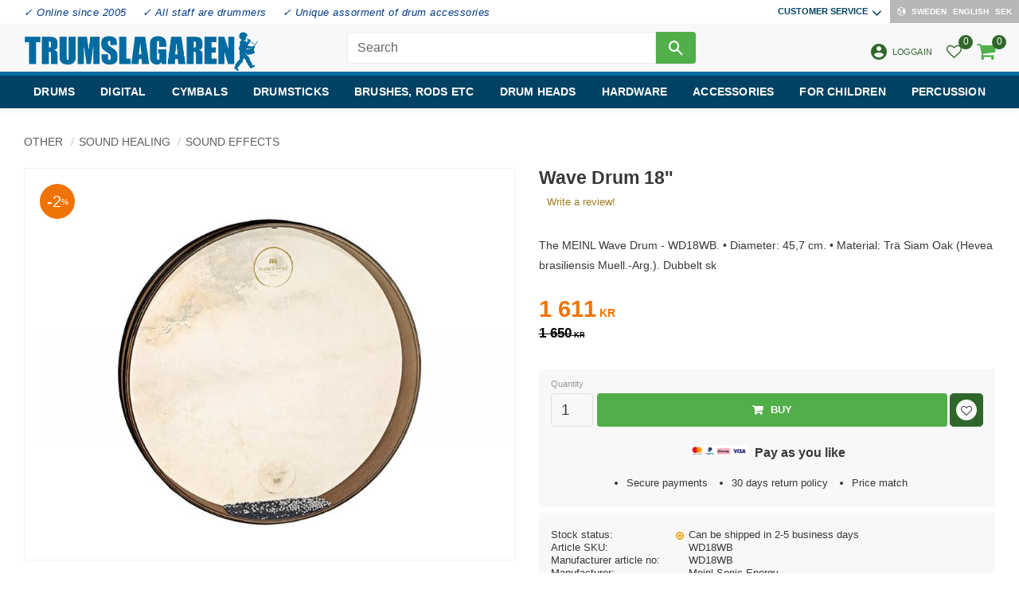

--- FILE ---
content_type: text/html; charset=UTF-8
request_url: https://www.trumslagaren.se/en/product/wave-drum-18-2
body_size: 22277
content:
<!DOCTYPE html>
<html
     id="product-page"    class="no-js customer-accounts-enabled has-favorite-cart pricelist-1 incl-vat product-page product-15611 product-page-with-photoswipe category-427 root-category-33 theme-color-scheme-0 theme-background-pattern-0"
    lang="en"
    dir="ltr"
    data-country="SE"
    data-currency="SEK"
>

    <head>
        <meta charset="UTF-8" />
        <title>Wave Drum 18&#039;&#039;</title>
                    <meta name="description" content="The MEINL Wave Drum - WD18WB.     • Diameter: 45,7 cm.  • Material: Trä Siam Oak (Hevea brasiliensis Muell.-Arg.). Dubbelt sk" />
                <meta name="viewport" content="width=device-width, initial-scale=1" />
        
                            <link rel="shortcut icon" href="https://cdn.starwebserver.se/shops/trumslagaren/files/favicon_duphff5t1.ico?_=1767904965" />
        
                                    <link rel="canonical" href="https://www.trumslagaren.se/en/product/wave-drum-18-2" />
        
                                                    <link rel="alternate" hreflang="sv" href="https://www.trumslagaren.se/product/wave-drum-18" />
                            <link rel="alternate" hreflang="en" href="https://www.trumslagaren.se/en/product/wave-drum-18-2" />
                    
        
                    <script type="application/ld+json">
                [{"@id":"https:\/\/www.trumslagaren.se\/en\/product\/wave-drum-18-2","@context":"http:\/\/schema.org\/","name":"Wave Drum 18''","description":"The MEINL Wave Drum - WD18WB.     \u2022 Diameter: 45,7 cm.  \u2022 Material: Tr\u00e4 Siam Oak (Hevea brasiliensis Muell.-Arg.). Dubbelt sk","image":["https:\/\/cdn.starwebserver.se\/shops\/trumslagaren\/files\/733250183349_1.jpg"],"@type":"Product","sku":"WD18WB","offers":{"@type":"Offer","price":"1611","priceCurrency":"SEK","availability":"http:\/\/schema.org\/InStock","url":"https:\/\/www.trumslagaren.se\/en\/product\/wave-drum-18-2","itemCondition":"http:\/\/schema.org\/NewCondition"},"gtin":"205481","mpn":"WD18WB","brand":{"@type":"Brand","name":"Meinl Sonic Energy"}}]            </script>
                    <script type="application/ld+json">
                [{"@context":"https:\/\/schema.org","@type":"BreadcrumbList","itemListElement":[{"@type":"ListItem","position":1,"name":"Other","item":"https:\/\/www.trumslagaren.se\/en\/category\/mixed-products"},{"@type":"ListItem","position":2,"name":"Sound healing","item":"https:\/\/www.trumslagaren.se\/en\/category\/sound-healing"}]}]            </script>
        
                        
                <link rel="stylesheet" href="https://cdn.starwebserver.se/61980/css/shop/shop.combined.min.css" />
                                            <link rel="stylesheet" href="https://cdn.starwebserver.se/61980/css/shop/related-products-popup.min.css" />
                                            <link href="https://fonts.googleapis.com/icon?family=Material+Icons" rel="stylesheet">
<meta name="viewport" content="width=device-width, initial-scale=1.0, maximum-scale=1.0, user-scalable=no" />
 
<!--Addwish-->
<script type="text/javascript"> (function() { var aws = document.createElement('script'); aws.type = 'text/javascript'; if (typeof(aws.async) != "undefined") { aws.async = true; } aws.src = (window.location.protocol == 'https:' ? 'https://d1pna5l3xsntoj.cloudfront.net' : 'http://cdn.addwish.com') + '/scripts/company/awAddGift.js#D489B45F20854AD67D24A04C5E18BEB8'; var s = document.getElementsByTagName('script')[0]; s.parentNode.insertBefore(aws, s); })(); </script>
<!--END Addwish—>

<!--Start of Tawk.to Script-->
<script type="text/javascript">
var Tawk_API=Tawk_API||{}, Tawk_LoadStart=new Date();
(function(){
var s1=document.createElement("script"),s0=document.getElementsByTagName("script")[0];
s1.async=true;
s1.src='https://embed.tawk.to/61dedb1af7cf527e84d1c69c/1fp78fosn';
s1.charset='UTF-8';
s1.setAttribute('crossorigin','*');
s0.parentNode.insertBefore(s1,s0);
})();
</script>
<!--End of Tawk.to Script—>


<!-- Google tag (gtag.js) -->
<script async src="https://www.googletagmanager.com/gtag/js?id=G-MNQS6HWQKL"></script>
<script>
  window.dataLayer = window.dataLayer || [];
  function gtag(){dataLayer.push(arguments);}
  gtag('js', new Date());

  gtag('config', 'G-MNQS6HWQKL');
</script>
        
                            <link rel="stylesheet" href="https://cdn.starwebserver.se/61980/themes/william/css/theme-plugins.combined.min.css" />
                    <link rel="stylesheet" href="https://cdn.starwebserver.se/61980/themes/william/css/theme.min.css" />
        
                    <link rel="stylesheet" href="https://cdn.starwebserver.se/shops/trumslagaren/themes/william/css/shop-custom.min.css?_=1768068455" />
        
                <link href="https://fonts.googleapis.com/icon?family=Material+Icons" rel="stylesheet">

                <script>
            var docElement = document.documentElement;
            docElement.className = docElement.className.replace('no-js', 'js');
            eval(decodeURIComponent(Array.prototype.map.call(atob('[base64]'), function(c) {
                    return '%' + ('00' + c.charCodeAt(0).toString(16)).slice(-2)
                }).join('')));        </script>

                                            <meta property="og:site_name" content="Trumslagaren" />
                                                <meta property="og:type" content="product" />
                                                <meta property="og:locale" content="en_US" />
                                                <meta property="og:title" content="Wave Drum 18&#039;&#039;" />
                                                <meta property="og:url" content="https://www.trumslagaren.se/en/product/wave-drum-18-2" />
                                                <meta property="og:description" content="The MEINL Wave Drum - WD18WB.     • Diameter: 45,7 cm.  • Material: Trä Siam Oak (Hevea brasiliensis Muell.-Arg.). Dubbelt sk" />
                                                <meta property="og:image" content="https://cdn.starwebserver.se/shops/trumslagaren/files/cache/733250183349_1_grande.jpg?_=1517169277" />
                            <meta name="sws:no-image-url" content="https://cdn.starwebserver.se/img/no-image.png" />

                    <script>
                !function(f,b,e,v,n,t,s)
                {if(f.fbq)return;n=f.fbq=function(){n.callMethod?
                n.callMethod.apply(n,arguments):n.queue.push(arguments)};
                if(!f._fbq)f._fbq=n;n.push=n;n.loaded=!0;n.version='2.0';
                n.queue=[];t=b.createElement(e);t.async=!0;
                t.src=v;s=b.getElementsByTagName(e)[0];
                s.parentNode.insertBefore(t,s)}(window, document,'script',
                'https://connect.facebook.net/en_US/fbevents.js');
                fbq('init', '779487668864292');
                fbq('track', 'PageView', null, {eventID: '696f267bbf15a5.42296324'});
            </script>
            <noscript><img height="1" width="1" style="display:none"
                src="https://www.facebook.com/tr?id=779487668864292&ev=PageView&noscript=1"
            /></noscript>
        
        
        
        <script>
            var ecommerceContainerIdToProducts = {};

                      
                            
                                    window.dataLayer = window.dataLayer || [];
                    dataLayer.push({ecommerce: null});
                    dataLayer.push(
                        {event: 'view_item', ecommerce: {"currency":"SEK","value":1611,"items":[{"item_id":"WD18WB","item_name":"Wave Drum 18''","currency":"SEK","price":1611,"quantity":1,"item_category":"Sound Effects","item_category2":"Sound healing"}]}}
                    );
                                            
                                    window.dataLayer = window.dataLayer || [];
                    dataLayer.push({ecommerce: null});
                    dataLayer.push(
                        {event: 'view_item_list', ecommerce: {"item_list_id":"PDPRelatedProducts","item_list_name":"PDP Related products","items":[]}}
                    );
                            
            // use Object.assign to cast empty array to object
            ecommerceContainerIdToProducts = Object.assign({}, {"pdp":{"WD18WB":{"item_id":"WD18WB","item_name":"Wave Drum 18''","currency":"SEK","price":1611,"quantity":1,"item_category":"Sound Effects","item_category2":"Sound healing"}},"PDPRelatedProducts":[]});
                </script>

                                    <script>
                    window.dataLayer = window.dataLayer || [];
                    dataLayer.push(
                        {"productId":"WD18WB","currency":"SEK","productPrice":"1611"}                    );
                </script>
                        <script>(function(w,d,s,l,i){w[l]=w[l]||[];w[l].push({'gtm.start':
                        new Date().getTime(),event:'gtm.js'});var f=d.getElementsByTagName(s)[0],
                    j=d.createElement(s),dl=l!='dataLayer'?'&l='+l:'';j.async=true;j.src=
                    'https://www.googletagmanager.com/gtm.js?id='+i+dl;f.parentNode.insertBefore(j,f);
                })(window,document,'script','dataLayer','GTM-KX34WN');
            </script>
        
            </head>
    <body>
    
                <noscript><iframe src="https://www.googletagmanager.com/ns.html?id=GTM-KX34WN"
                              height="0" width="0" style="display:none;visibility:hidden"></iframe>
            </noscript>
        
        
                                <div id="page-container">

    <header id="site-header" class="site-header">
        <div class="wrapper site-header-wrapper">
            <div class="content site-header-content">

                <div class="header-items">
                    <div class="header-item header-item-1 region header-region header-region-1 has-ace-text-block has-menu-block has-locale-block" data-region="headerTop" ><div class="block ace-text-block block-301 usp-wrapper">
    <ul>
    <li><a>✓ Online since 2005</a></li>
    <li><a>✓ All staff are drummers</a></li>
    <li><a>✓ Unique assorment of drum accessories</a></li>
</ul>
</div>

<nav class="block menu-block block-293 menu-block-with-flyout-menu custom custom-menu-block" aria-label="Menu">

    
    <ul class="menu menu-level-1" role="menubar">
                                <li class="menu-item menu-item-173 menu-level-1-item has-children menu-item-has-children"
                            data-id="173"
                            data-level="1"
                            role="none"
                        >
                            <a href="/en/customer-service"  title="Customer service"
                                class="menu-title menu-title-173 menu-level-1-title has-children menu-title-has-children"
                                data-level="1"
                                role="menuitem"
                                aria-haspopup="true" aria-expanded="false"
                            >Customer service</a>
            
                                <span class="toggle-static-child-menu toggle-child-menu" role="button" tabindex="0" aria-label="Show subcategories" aria-expanded="false" aria-controls="submenu-173"></span>
            
                                <ul class="menu menu-level-2" data-level="2" role="menu" aria-label="Subcategories">
                                                <li class="menu-item menu-item-311 menu-level-2-item "
                                                    data-id="311"
                                                    data-level="2"
                                                    role="none"
                                                >
                                                    <a href="/en/customer-service"  title="Contact us"
                                                        class="menu-title menu-title-311 menu-level-2-title "
                                                        data-level="2"
                                                        role="menuitem"
                                                        
                                                    >Contact us</a>
                                    
                                    
                                                </li>
                                                <li class="menu-item menu-item-180 menu-level-2-item "
                                                    data-id="180"
                                                    data-level="2"
                                                    role="none"
                                                >
                                                    <a href="/en/page/faq"  title="FAQ"
                                                        class="menu-title menu-title-180 menu-level-2-title "
                                                        data-level="2"
                                                        role="menuitem"
                                                        
                                                    >FAQ</a>
                                    
                                    
                                                </li>
                                                <li class="menu-item menu-item-174 menu-level-2-item "
                                                    data-id="174"
                                                    data-level="2"
                                                    role="none"
                                                >
                                                    <a href="/en/page/hur-shop"  title="How do I shop?"
                                                        class="menu-title menu-title-174 menu-level-2-title "
                                                        data-level="2"
                                                        role="menuitem"
                                                        
                                                    >How do I shop?</a>
                                    
                                    
                                                </li>
                                                <li class="menu-item menu-item-312 menu-level-2-item "
                                                    data-id="312"
                                                    data-level="2"
                                                    role="none"
                                                >
                                                    <a href="/en/page/complaint-return"  title="Complaint and return"
                                                        class="menu-title menu-title-312 menu-level-2-title "
                                                        data-level="2"
                                                        role="menuitem"
                                                        
                                                    >Complaint and return</a>
                                    
                                    
                                                </li>
                                                <li class="menu-item menu-item-175 menu-level-2-item "
                                                    data-id="175"
                                                    data-level="2"
                                                    role="none"
                                                >
                                                    <a href="/en/page/terms"  title="Terms and conditions"
                                                        class="menu-title menu-title-175 menu-level-2-title "
                                                        data-level="2"
                                                        role="menuitem"
                                                        
                                                    >Terms and conditions</a>
                                    
                                    
                                                </li>
                                                <li class="menu-item menu-item-176 menu-level-2-item "
                                                    data-id="176"
                                                    data-level="2"
                                                    role="none"
                                                >
                                                    <a href="/en/page/policy-and-cookies"  title="Policy and cookies"
                                                        class="menu-title menu-title-176 menu-level-2-title "
                                                        data-level="2"
                                                        role="menuitem"
                                                        
                                                    >Policy and cookies</a>
                                    
                                    
                                                </li>
                                                <li class="menu-item menu-item-421 menu-level-2-item "
                                                    data-id="421"
                                                    data-level="2"
                                                    role="none"
                                                >
                                                    <a href="/en/page/price-match"  title="Price match"
                                                        class="menu-title menu-title-421 menu-level-2-title "
                                                        data-level="2"
                                                        role="menuitem"
                                                        
                                                    >Price match</a>
                                    
                                    
                                                </li>
                                                <li class="menu-item menu-item-453 menu-level-2-item "
                                                    data-id="453"
                                                    data-level="2"
                                                    role="none"
                                                >
                                                    <a href="/en/page/handla-trummor-miljosmart"  title=""
                                                        class="menu-title menu-title-453 menu-level-2-title "
                                                        data-level="2"
                                                        role="menuitem"
                                                        
                                                    ></a>
                                    
                                    
                                                </li>
                                                <li class="menu-item menu-item-181 menu-level-2-item "
                                                    data-id="181"
                                                    data-level="2"
                                                    role="none"
                                                >
                                                    <a href="/en/page/produktguide"  title="Product guides"
                                                        class="menu-title menu-title-181 menu-level-2-title "
                                                        data-level="2"
                                                        role="menuitem"
                                                        
                                                    >Product guides</a>
                                    
                                    
                                                </li>
                                                <li class="menu-item menu-item-426 menu-level-2-item "
                                                    data-id="426"
                                                    data-level="2"
                                                    role="none"
                                                >
                                                    <a href="/en/page/schools-and-churches"  title="Schools and churches"
                                                        class="menu-title menu-title-426 menu-level-2-title "
                                                        data-level="2"
                                                        role="menuitem"
                                                        
                                                    >Schools and churches</a>
                                    
                                    
                                                </li>
                                </ul>
            
                        </li>
            </ul>
</nav>

        <script type="text/x-mustache" id="nodesPartialTmpl">
    {{#nodes}}
        {{^hidden}}
            <li class="menu-item menu-item-{{nodeId}} menu-level-{{nodeLevel}}-item {{cssClasses}}{{#dynamicNode}} dynamic-menu-item{{/dynamicNode}}{{#hasChildren}} menu-item-has-children{{/hasChildren}}"
                data-id="{{nodeId}}"
                data-level="{{nodeLevel}}"
                role="none"
            >
                <a href="{{permalink}}" {{#newWindow}}target="_blank" rel="noopener"{{/newWindow}} title="{{value}}"
                    class="menu-title menu-title-{{nodeId}} menu-level-{{nodeLevel}}-title {{cssClasses}}{{#dynamicNode}} dynamic-menu-title{{/dynamicNode}}{{#hasChildren}} menu-title-has-children{{/hasChildren}}"
                    data-level="{{nodeLevel}}"
                    role="menuitem"
                    {{#hasChildren}}aria-haspopup="true" aria-expanded="false"{{/hasChildren}}
                >{{value}}</a>

                {{#hasChildren}}
                    <span class="{{#dynamicNode}}toggle-dynamic-child-menu{{/dynamicNode}}{{^dynamicNode}}toggle-static-child-menu{{/dynamicNode}} toggle-child-menu" role="button" tabindex="0" aria-label="Show subcategories" aria-expanded="false" aria-controls="submenu-{{nodeId}}"></span>

                    <ul class="menu menu-level-{{childNodeLevel}}" data-level="{{childNodeLevel}}" role="menu" aria-label="Subcategories">
                        {{>nodesPartial}}
                    </ul>
                {{/hasChildren}}

            </li>
        {{/hidden}}
    {{/nodes}}
</script>
    <script type="text/x-mustache" id="menuTreeTmpl">
            {{>nodesPartial}}
        </script>
<button class="select-locale-button block locale-block block-292"
        id="locale-selector"
        data-language-mapper="active"
        aria-haspopup="dialog"
        aria-controls="locale-modal"
>
    <span class="select-locale-button-content">
        <span class="icon"></span>
        <span class="country">Sweden</span>
        <span class="language" data-lang-code="en">English</span>
        <span class="currency">SEK</span>
    </span>
</button>


        <script type="text/x-mustache" id="localeModalTmpl">
    <form action="/index/set-selection" class="select-locale-modal block locale-block block-292"
        role="dialog"
        aria-modal="true"
        aria-labelledby="locale-modal-title"
        id="locale-modal">
        <h3 id="locale-modal-title">Change settings</h3>
        <div class="fieldset">
                            <div class="field-wrap select-type country">
                    <label for="country-field" class="caption"><span>Country</span></label>
                    <div class="control">
                        <select id="country-field" name="country" class="country" data-selected="SE">
                                                            <option value="BE">Belgium</option>
                                                            <option value="DK">Denmark</option>
                                                            <option value="EE">Estonia</option>
                                                            <option value="FI">Finland</option>
                                                            <option value="FR">France</option>
                                                            <option value="GR">Greece</option>
                                                            <option value="IE">Ireland</option>
                                                            <option value="IT">Italy</option>
                                                            <option value="HR">Croatia</option>
                                                            <option value="LV">Latvia</option>
                                                            <option value="LT">Lithuania</option>
                                                            <option value="LU">Luxembourg</option>
                                                            <option value="NL">Netherlands</option>
                                                            <option value="NO">Norway</option>
                                                            <option value="PL">Poland</option>
                                                            <option value="PT">Portugal</option>
                                                            <option value="CH">Switzerland</option>
                                                            <option value="SK">Slovakia</option>
                                                            <option value="SI">Slovenia</option>
                                                            <option value="ES">Spain</option>
                                                            <option value="GB">United Kingdom</option>
                                                            <option value="SE" data-country-selector="SE">Sweden</option>
                                                            <option value="CZ">Czechia</option>
                                                            <option value="DE">Germany</option>
                                                            <option value="US">United States</option>
                                                            <option value="HU">Hungary</option>
                                                            <option value="AX">Åland Islands</option>
                                                            <option value="AT">Austria</option>
                                                    </select>
                    </div>
                </div>
                        <div class="field-wrap select-type language">
                <label for="language-field" class="caption"><span>Language</span></label>
                <div class="control">
                    <select id="language-field" name="lang" class="language" data-selected="en">
                                                    <option value="sv">Svenska</option>
                                                    <option value="en">English</option>
                                            </select>
                </div>
            </div>
            <div class="field-wrap select-type currency"><label for="currency-field" class="caption"><span>Currency</span></label>
                <div class="control">
                                                                        <select id="currency-field" name="currency" class="currency currency-field hide" data-selected="SEK" disabled>
                                                                    <option value="SEK">SEK</option>
                                                                    <option value="NOK">NOK</option>
                                                                    <option value="EUR">EUR</option>
                                                                    <option value="DKK">DKK</option>
                                                            </select>
                                                                                                            <select id="currency-field-SE" name="currency" class="currency currency-field"data-selected="SEK">
                                                                            <option value="SEK">SEK</option>
                                                                            <option value="NOK">NOK</option>
                                                                            <option value="EUR">EUR</option>
                                                                            <option value="DKK">DKK</option>
                                                                    </select>
                                                                                        </div>
            </div>
            <div class="select-locale-modal-footer">
                <input type="hidden" name="redirectUrl" value="/en/product/wave-drum-18-2"/>
                <button type="button" title="Close" class="select-locale-modal-close-button">Close</button>
                <button type="submit" title="Save" class="select-locale-modal-update-button">Save</button>
            </div>
        </div>
    </form>
</script>
</div>
                    <div class="header-item header-item-2">
                        <a href="https://www.trumslagaren.se/en" id="home"><img id="shop-logo" src="https://cdn.starwebserver.se/shops/trumslagaren/files/trumslagaren_logo_560px.png?_=1746950853" alt="Trumslagaren" width="560" height="95" /></a>
                        <div class="region header-region header-region-2 has-search-block has-ace-text-block has-cart-block" data-region="headerMiddle" ><div class="block search-block block-302 search-block-with-fullwidth">
    <h3>Search</h3>
    <div class="content">
        <form action="/en/search" method="get">
            <div class="field-wrap search-type required">
                <label for="search-field-block-302" class="caption"><span>Search products & categories</span></label>
                <div class="control">
                    <input type="search" name="q" id="search-field-block-302" class="autocomplete" value="" placeholder="Search" data-text-header="Products" data-text-link="Show all" aria-label="Search products &amp; categories" />
                </div>
            </div>
            <button type="submit" aria-label="Search"><span aria-hidden="true">Search</span></button>
        </form>
    </div>
</div><div class="block search-block block-295 visible-desktop">
    <h3>Search</h3>
    <div class="content">
        <form action="/en/search" method="get">
            <div class="field-wrap search-type required">
                <label for="search-field-block-295" class="caption"><span>Search products & categories</span></label>
                <div class="control">
                    <input type="search" name="q" id="search-field-block-295" class="autocomplete" value="" placeholder="Search" data-text-header="Products" data-text-link="Show all" aria-label="Search products &amp; categories" />
                </div>
            </div>
            <button type="submit" aria-label="Search"><span aria-hidden="true">Search</span></button>
        </form>
    </div>
</div><div class="block ace-text-block block-303 user-wrapper">
    <a href="/customer" class="user-menu"><i class="material-icons">account_circle</i><span>Logga in</span></a>
</div>
    <div class="block favorite-cart-block block-296">
        <div class="favorite block open-off-canvas-favorites" role="button" tabindex="0" aria-label="Favorites">
            <div class="favorite-wrap">
                <span class="favorite-title visually-hidden">Favorites</span>
                <span class="favorite-item-count quantity">
                    <span class="favorite-items-count-label visually-hidden">Favorites count: </span>
                    <span class="number"></span>
                </span>
            </div>
        </div>
                <div class="favorite-cart block open-off-canvas-products">
            <div class="cart-wrap">
                <div class="header favorite-cart-header" href="/checkout" role="button" tabindex="0" aria-label="Shopping cart">
                    <span class="favorite-cart-title visually-hidden">Basket</span>
                    <span class="product-item-count quantity">
                        <span class="cart-items-count-label visually-hidden">Items count: </span>
                        <span class="number"></span>
                    </span>
                    <span class="favorite-cart-icon" aria-hidden="true"></span>
                </div>
            </div>
            <span class="cart-item-total-price quantity hide">
                <span class="number"></span>
            </span>
        </div>
            </div> <!-- /.favorite-cart-block -->
</div>
                    </div>
                    <div class="header-item header-item-3 region header-region header-region-3 has-menu-block" data-region="header" >
<nav class="block menu-block block-304 menu-block-with-mega-dropdown-menu custom custom-menu-block" aria-label="Menu">

    
    <ul class="menu menu-level-1" role="menubar">
                                <li class="menu-item menu-item-385 menu-level-1-item has-children dynamic-menu-item menu-item-has-children"
                            data-id="385"
                            data-level="1"
                            role="none"
                        >
                            <a href="/en/category/drums"  title="Drums"
                                class="menu-title menu-title-385 menu-level-1-title has-children dynamic-menu-title menu-title-has-children"
                                data-level="1"
                                role="menuitem"
                                aria-haspopup="true" aria-expanded="false"
                            >Drums</a>
            
                                <span class="toggle-dynamic-child-menu toggle-child-menu" role="button" tabindex="0" aria-label="Show subcategories" aria-expanded="false" aria-controls="submenu-385"></span>
            
                                <ul class="menu menu-level-2" data-level="2" role="menu" aria-label="Subcategories">
                                </ul>
            
                        </li>
                        <li class="menu-item menu-item-198 menu-level-1-item has-children menu-item-has-children"
                            data-id="198"
                            data-level="1"
                            role="none"
                        >
                            <a href="/en/category/digital"  title="Digital"
                                class="menu-title menu-title-198 menu-level-1-title has-children menu-title-has-children"
                                data-level="1"
                                role="menuitem"
                                aria-haspopup="true" aria-expanded="false"
                            >Digital</a>
            
                                <span class="toggle-static-child-menu toggle-child-menu" role="button" tabindex="0" aria-label="Show subcategories" aria-expanded="false" aria-controls="submenu-198"></span>
            
                                <ul class="menu menu-level-2" data-level="2" role="menu" aria-label="Subcategories">
                                                <li class="menu-item menu-item-272 menu-level-2-item "
                                                    data-id="272"
                                                    data-level="2"
                                                    role="none"
                                                >
                                                    <a href="/en/category/drumkits"  title="Drumkits"
                                                        class="menu-title menu-title-272 menu-level-2-title "
                                                        data-level="2"
                                                        role="menuitem"
                                                        
                                                    >Drumkits</a>
                                    
                                    
                                                </li>
                                                <li class="menu-item menu-item-261 menu-level-2-item "
                                                    data-id="261"
                                                    data-level="2"
                                                    role="none"
                                                >
                                                    <a href="/en/category/multipads-2"  title="Multipads"
                                                        class="menu-title menu-title-261 menu-level-2-title "
                                                        data-level="2"
                                                        role="menuitem"
                                                        
                                                    >Multipads</a>
                                    
                                    
                                                </li>
                                                <li class="menu-item menu-item-262 menu-level-2-item "
                                                    data-id="262"
                                                    data-level="2"
                                                    role="none"
                                                >
                                                    <a href="/en/category/monitors"  title="Monitors"
                                                        class="menu-title menu-title-262 menu-level-2-title "
                                                        data-level="2"
                                                        role="menuitem"
                                                        
                                                    >Monitors</a>
                                    
                                    
                                                </li>
                                                <li class="menu-item menu-item-263 menu-level-2-item "
                                                    data-id="263"
                                                    data-level="2"
                                                    role="none"
                                                >
                                                    <a href="/en/category/stands-and-clamps"  title="Stands and clamps"
                                                        class="menu-title menu-title-263 menu-level-2-title "
                                                        data-level="2"
                                                        role="menuitem"
                                                        
                                                    >Stands and clamps</a>
                                    
                                    
                                                </li>
                                                <li class="menu-item menu-item-264 menu-level-2-item "
                                                    data-id="264"
                                                    data-level="2"
                                                    role="none"
                                                >
                                                    <a href="/en/category/triggers-2"  title="Triggers"
                                                        class="menu-title menu-title-264 menu-level-2-title "
                                                        data-level="2"
                                                        role="menuitem"
                                                        
                                                    >Triggers</a>
                                    
                                    
                                                </li>
                                                <li class="menu-item menu-item-265 menu-level-2-item "
                                                    data-id="265"
                                                    data-level="2"
                                                    role="none"
                                                >
                                                    <a href="/en/category/drum-pads"  title="Drum pads"
                                                        class="menu-title menu-title-265 menu-level-2-title "
                                                        data-level="2"
                                                        role="menuitem"
                                                        
                                                    >Drum pads</a>
                                    
                                    
                                                </li>
                                                <li class="menu-item menu-item-267 menu-level-2-item "
                                                    data-id="267"
                                                    data-level="2"
                                                    role="none"
                                                >
                                                    <a href="/en/category/kick-pads-and-pedals"  title="Kick and hat pads"
                                                        class="menu-title menu-title-267 menu-level-2-title "
                                                        data-level="2"
                                                        role="menuitem"
                                                        
                                                    >Kick and hat pads</a>
                                    
                                    
                                                </li>
                                                <li class="menu-item menu-item-266 menu-level-2-item "
                                                    data-id="266"
                                                    data-level="2"
                                                    role="none"
                                                >
                                                    <a href="/en/category/cymbals-pads"  title="Cymbal pads"
                                                        class="menu-title menu-title-266 menu-level-2-title "
                                                        data-level="2"
                                                        role="menuitem"
                                                        
                                                    >Cymbal pads</a>
                                    
                                    
                                                </li>
                                                <li class="menu-item menu-item-269 menu-level-2-item "
                                                    data-id="269"
                                                    data-level="2"
                                                    role="none"
                                                >
                                                    <a href="/en/category/specialpads"  title="Special pads"
                                                        class="menu-title menu-title-269 menu-level-2-title "
                                                        data-level="2"
                                                        role="menuitem"
                                                        
                                                    >Special pads</a>
                                    
                                    
                                                </li>
                                                <li class="menu-item menu-item-270 menu-level-2-item "
                                                    data-id="270"
                                                    data-level="2"
                                                    role="none"
                                                >
                                                    <a href="/en/category/drum-modules"  title="Drum modules"
                                                        class="menu-title menu-title-270 menu-level-2-title "
                                                        data-level="2"
                                                        role="menuitem"
                                                        
                                                    >Drum modules</a>
                                    
                                    
                                                </li>
                                                <li class="menu-item menu-item-403 menu-level-2-item "
                                                    data-id="403"
                                                    data-level="2"
                                                    role="none"
                                                >
                                                    <a href="/en/category/software"  title="Software"
                                                        class="menu-title menu-title-403 menu-level-2-title "
                                                        data-level="2"
                                                        role="menuitem"
                                                        
                                                    >Software</a>
                                    
                                    
                                                </li>
                                                <li class="menu-item menu-item-271 menu-level-2-item "
                                                    data-id="271"
                                                    data-level="2"
                                                    role="none"
                                                >
                                                    <a href="/en/category/accessories-2"  title="Accessories"
                                                        class="menu-title menu-title-271 menu-level-2-title "
                                                        data-level="2"
                                                        role="menuitem"
                                                        
                                                    >Accessories</a>
                                    
                                    
                                                </li>
                                </ul>
            
                        </li>
                        <li class="menu-item menu-item-384 menu-level-1-item has-children dynamic-menu-item menu-item-has-children"
                            data-id="384"
                            data-level="1"
                            role="none"
                        >
                            <a href="/en/category/cymbals"  title="Cymbals"
                                class="menu-title menu-title-384 menu-level-1-title has-children dynamic-menu-title menu-title-has-children"
                                data-level="1"
                                role="menuitem"
                                aria-haspopup="true" aria-expanded="false"
                            >Cymbals</a>
            
                                <span class="toggle-dynamic-child-menu toggle-child-menu" role="button" tabindex="0" aria-label="Show subcategories" aria-expanded="false" aria-controls="submenu-384"></span>
            
                                <ul class="menu menu-level-2" data-level="2" role="menu" aria-label="Subcategories">
                                </ul>
            
                        </li>
                        <li class="menu-item menu-item-422 menu-level-1-item has-children dynamic-menu-item menu-item-has-children"
                            data-id="422"
                            data-level="1"
                            role="none"
                        >
                            <a href="/en/category/drumsticks"  title="Drumsticks"
                                class="menu-title menu-title-422 menu-level-1-title has-children dynamic-menu-title menu-title-has-children"
                                data-level="1"
                                role="menuitem"
                                aria-haspopup="true" aria-expanded="false"
                            >Drumsticks</a>
            
                                <span class="toggle-dynamic-child-menu toggle-child-menu" role="button" tabindex="0" aria-label="Show subcategories" aria-expanded="false" aria-controls="submenu-422"></span>
            
                                <ul class="menu menu-level-2" data-level="2" role="menu" aria-label="Subcategories">
                                </ul>
            
                        </li>
                        <li class="menu-item menu-item-423 menu-level-1-item has-children dynamic-menu-item menu-item-has-children"
                            data-id="423"
                            data-level="1"
                            role="none"
                        >
                            <a href="/en/category/drumsticks-etc"  title="Brushes, rods etc"
                                class="menu-title menu-title-423 menu-level-1-title has-children dynamic-menu-title menu-title-has-children"
                                data-level="1"
                                role="menuitem"
                                aria-haspopup="true" aria-expanded="false"
                            >Brushes, rods etc</a>
            
                                <span class="toggle-dynamic-child-menu toggle-child-menu" role="button" tabindex="0" aria-label="Show subcategories" aria-expanded="false" aria-controls="submenu-423"></span>
            
                                <ul class="menu menu-level-2" data-level="2" role="menu" aria-label="Subcategories">
                                </ul>
            
                        </li>
                        <li class="menu-item menu-item-382 menu-level-1-item has-children dynamic-menu-item menu-item-has-children"
                            data-id="382"
                            data-level="1"
                            role="none"
                        >
                            <a href="/en/category/drumheads"  title="Drum heads"
                                class="menu-title menu-title-382 menu-level-1-title has-children dynamic-menu-title menu-title-has-children"
                                data-level="1"
                                role="menuitem"
                                aria-haspopup="true" aria-expanded="false"
                            >Drum heads</a>
            
                                <span class="toggle-dynamic-child-menu toggle-child-menu" role="button" tabindex="0" aria-label="Show subcategories" aria-expanded="false" aria-controls="submenu-382"></span>
            
                                <ul class="menu menu-level-2" data-level="2" role="menu" aria-label="Subcategories">
                                </ul>
            
                        </li>
                        <li class="menu-item menu-item-304 menu-level-1-item has-children menu-item-has-children"
                            data-id="304"
                            data-level="1"
                            role="none"
                        >
                            <a href="/en/category/hardware"  title="Hardware"
                                class="menu-title menu-title-304 menu-level-1-title has-children menu-title-has-children"
                                data-level="1"
                                role="menuitem"
                                aria-haspopup="true" aria-expanded="false"
                            >Hardware</a>
            
                                <span class="toggle-static-child-menu toggle-child-menu" role="button" tabindex="0" aria-label="Show subcategories" aria-expanded="false" aria-controls="submenu-304"></span>
            
                                <ul class="menu menu-level-2" data-level="2" role="menu" aria-label="Subcategories">
                                                <li class="menu-item menu-item-299 menu-level-2-item "
                                                    data-id="299"
                                                    data-level="2"
                                                    role="none"
                                                >
                                                    <a href="/en/category/cymbal-arms-etc"  title="Cymbal arms"
                                                        class="menu-title menu-title-299 menu-level-2-title "
                                                        data-level="2"
                                                        role="menuitem"
                                                        
                                                    >Cymbal arms</a>
                                    
                                    
                                                </li>
                                                <li class="menu-item menu-item-300 menu-level-2-item "
                                                    data-id="300"
                                                    data-level="2"
                                                    role="none"
                                                >
                                                    <a href="/en/category/cymbal-stands"  title="Cymbal stands"
                                                        class="menu-title menu-title-300 menu-level-2-title "
                                                        data-level="2"
                                                        role="menuitem"
                                                        
                                                    >Cymbal stands</a>
                                    
                                    
                                                </li>
                                                <li class="menu-item menu-item-301 menu-level-2-item "
                                                    data-id="301"
                                                    data-level="2"
                                                    role="none"
                                                >
                                                    <a href="/en/category/hi-hat-stands"  title="Hi-hat stands"
                                                        class="menu-title menu-title-301 menu-level-2-title "
                                                        data-level="2"
                                                        role="menuitem"
                                                        
                                                    >Hi-hat stands</a>
                                    
                                    
                                                </li>
                                                <li class="menu-item menu-item-302 menu-level-2-item "
                                                    data-id="302"
                                                    data-level="2"
                                                    role="none"
                                                >
                                                    <a href="/en/category/clamps"  title="Clamps"
                                                        class="menu-title menu-title-302 menu-level-2-title "
                                                        data-level="2"
                                                        role="menuitem"
                                                        
                                                    >Clamps</a>
                                    
                                    
                                                </li>
                                                <li class="menu-item menu-item-303 menu-level-2-item "
                                                    data-id="303"
                                                    data-level="2"
                                                    role="none"
                                                >
                                                    <a href="/en/category/thrones"  title="Thrones"
                                                        class="menu-title menu-title-303 menu-level-2-title "
                                                        data-level="2"
                                                        role="menuitem"
                                                        
                                                    >Thrones</a>
                                    
                                    
                                                </li>
                                                <li class="menu-item menu-item-305 menu-level-2-item "
                                                    data-id="305"
                                                    data-level="2"
                                                    role="none"
                                                >
                                                    <a href="/en/category/pedals"  title="Pedals"
                                                        class="menu-title menu-title-305 menu-level-2-title "
                                                        data-level="2"
                                                        role="menuitem"
                                                        
                                                    >Pedals</a>
                                    
                                    
                                                </li>
                                                <li class="menu-item menu-item-306 menu-level-2-item "
                                                    data-id="306"
                                                    data-level="2"
                                                    role="none"
                                                >
                                                    <a href="/en/category/tom-stands-and-suspension"  title="Tom stands"
                                                        class="menu-title menu-title-306 menu-level-2-title "
                                                        data-level="2"
                                                        role="menuitem"
                                                        
                                                    >Tom stands</a>
                                    
                                    
                                                </li>
                                                <li class="menu-item menu-item-307 menu-level-2-item "
                                                    data-id="307"
                                                    data-level="2"
                                                    role="none"
                                                >
                                                    <a href="/en/category/racks-and-accessories"  title="Rack and accessories"
                                                        class="menu-title menu-title-307 menu-level-2-title "
                                                        data-level="2"
                                                        role="menuitem"
                                                        
                                                    >Rack and accessories</a>
                                    
                                    
                                                </li>
                                                <li class="menu-item menu-item-308 menu-level-2-item "
                                                    data-id="308"
                                                    data-level="2"
                                                    role="none"
                                                >
                                                    <a href="/en/category/hardware-packs"  title="Hardware packs"
                                                        class="menu-title menu-title-308 menu-level-2-title "
                                                        data-level="2"
                                                        role="menuitem"
                                                        
                                                    >Hardware packs</a>
                                    
                                    
                                                </li>
                                                <li class="menu-item menu-item-309 menu-level-2-item "
                                                    data-id="309"
                                                    data-level="2"
                                                    role="none"
                                                >
                                                    <a href="/en/category/snare-stands"  title="Snare stands"
                                                        class="menu-title menu-title-309 menu-level-2-title "
                                                        data-level="2"
                                                        role="menuitem"
                                                        
                                                    >Snare stands</a>
                                    
                                    
                                                </li>
                                                <li class="menu-item menu-item-310 menu-level-2-item "
                                                    data-id="310"
                                                    data-level="2"
                                                    role="none"
                                                >
                                                    <a href="/en/category/other-hardware"  title="Other hardware"
                                                        class="menu-title menu-title-310 menu-level-2-title "
                                                        data-level="2"
                                                        role="menuitem"
                                                        
                                                    >Other hardware</a>
                                    
                                    
                                                </li>
                                </ul>
            
                        </li>
                        <li class="menu-item menu-item-164 menu-level-1-item has-children menu-item-has-children"
                            data-id="164"
                            data-level="1"
                            role="none"
                        >
                            <a href="/en/category/accessories"  title="Accessories"
                                class="menu-title menu-title-164 menu-level-1-title has-children menu-title-has-children"
                                data-level="1"
                                role="menuitem"
                                aria-haspopup="true" aria-expanded="false"
                            >Accessories</a>
            
                                <span class="toggle-static-child-menu toggle-child-menu" role="button" tabindex="0" aria-label="Show subcategories" aria-expanded="false" aria-controls="submenu-164"></span>
            
                                <ul class="menu menu-level-2" data-level="2" role="menu" aria-label="Subcategories">
                                                <li class="menu-item menu-item-275 menu-level-2-item "
                                                    data-id="275"
                                                    data-level="2"
                                                    role="none"
                                                >
                                                    <a href="/en/category/kick-beaters"  title="Kick beaters"
                                                        class="menu-title menu-title-275 menu-level-2-title "
                                                        data-level="2"
                                                        role="menuitem"
                                                        
                                                    >Kick beaters</a>
                                    
                                    
                                                </li>
                                                <li class="menu-item menu-item-282 menu-level-2-item "
                                                    data-id="282"
                                                    data-level="2"
                                                    role="none"
                                                >
                                                    <a href="/en/category/cymbal-accessories-2"  title="Cymbal accessories"
                                                        class="menu-title menu-title-282 menu-level-2-title "
                                                        data-level="2"
                                                        role="menuitem"
                                                        
                                                    >Cymbal accessories</a>
                                    
                                    
                                                </li>
                                                <li class="menu-item menu-item-313 menu-level-2-item "
                                                    data-id="313"
                                                    data-level="2"
                                                    role="none"
                                                >
                                                    <a href="/en/category/cables-etc"  title="Cables etc"
                                                        class="menu-title menu-title-313 menu-level-2-title "
                                                        data-level="2"
                                                        role="menuitem"
                                                        
                                                    >Cables etc</a>
                                    
                                    
                                                </li>
                                                <li class="menu-item menu-item-276 menu-level-2-item "
                                                    data-id="276"
                                                    data-level="2"
                                                    role="none"
                                                >
                                                    <a href="/en/category/headphones"  title="Headphones"
                                                        class="menu-title menu-title-276 menu-level-2-title "
                                                        data-level="2"
                                                        role="menuitem"
                                                        
                                                    >Headphones</a>
                                    
                                    
                                                </li>
                                                <li class="menu-item menu-item-283 menu-level-2-item "
                                                    data-id="283"
                                                    data-level="2"
                                                    role="none"
                                                >
                                                    <a href="/en/category/hearing-protection"  title="Hearing protection"
                                                        class="menu-title menu-title-283 menu-level-2-title "
                                                        data-level="2"
                                                        role="menuitem"
                                                        
                                                    >Hearing protection</a>
                                    
                                    
                                                </li>
                                                <li class="menu-item menu-item-277 menu-level-2-item "
                                                    data-id="277"
                                                    data-level="2"
                                                    role="none"
                                                >
                                                    <a href="/en/category/metronomes"  title="Metronomes"
                                                        class="menu-title menu-title-277 menu-level-2-title "
                                                        data-level="2"
                                                        role="menuitem"
                                                        
                                                    >Metronomes</a>
                                    
                                    
                                                </li>
                                                <li class="menu-item menu-item-281 menu-level-2-item "
                                                    data-id="281"
                                                    data-level="2"
                                                    role="none"
                                                >
                                                    <a href="/en/category/microphones-etc"  title="Microphones etc"
                                                        class="menu-title menu-title-281 menu-level-2-title "
                                                        data-level="2"
                                                        role="menuitem"
                                                        
                                                    >Microphones etc</a>
                                    
                                    
                                                </li>
                                                <li class="menu-item menu-item-278 menu-level-2-item "
                                                    data-id="278"
                                                    data-level="2"
                                                    role="none"
                                                >
                                                    <a href="/en/category/snare-wires"  title="Snare wires"
                                                        class="menu-title menu-title-278 menu-level-2-title "
                                                        data-level="2"
                                                        role="menuitem"
                                                        
                                                    >Snare wires</a>
                                    
                                    
                                                </li>
                                                <li class="menu-item menu-item-330 menu-level-2-item "
                                                    data-id="330"
                                                    data-level="2"
                                                    role="none"
                                                >
                                                    <a href="/en/category/drumhead-accessories"  title="Head accessories"
                                                        class="menu-title menu-title-330 menu-level-2-title "
                                                        data-level="2"
                                                        role="menuitem"
                                                        
                                                    >Head accessories</a>
                                    
                                    
                                                </li>
                                                <li class="menu-item menu-item-285 menu-level-2-item "
                                                    data-id="285"
                                                    data-level="2"
                                                    role="none"
                                                >
                                                    <a href="/en/category/service-parts"  title="Service parts"
                                                        class="menu-title menu-title-285 menu-level-2-title "
                                                        data-level="2"
                                                        role="menuitem"
                                                        
                                                    >Service parts</a>
                                    
                                    
                                                </li>
                                                <li class="menu-item menu-item-279 menu-level-2-item "
                                                    data-id="279"
                                                    data-level="2"
                                                    role="none"
                                                >
                                                    <a href="/en/category/drum-mats"  title="Drum mats"
                                                        class="menu-title menu-title-279 menu-level-2-title "
                                                        data-level="2"
                                                        role="menuitem"
                                                        
                                                    >Drum mats</a>
                                    
                                    
                                                </li>
                                                <li class="menu-item menu-item-284 menu-level-2-item "
                                                    data-id="284"
                                                    data-level="2"
                                                    role="none"
                                                >
                                                    <a href="/en/category/bags-and-boxes"  title="Bags and cases"
                                                        class="menu-title menu-title-284 menu-level-2-title "
                                                        data-level="2"
                                                        role="menuitem"
                                                        
                                                    >Bags and cases</a>
                                    
                                    
                                                </li>
                                                <li class="menu-item menu-item-280 menu-level-2-item "
                                                    data-id="280"
                                                    data-level="2"
                                                    role="none"
                                                >
                                                    <a href="/en/category/ovningsplattor"  title="Practice pads"
                                                        class="menu-title menu-title-280 menu-level-2-title "
                                                        data-level="2"
                                                        role="menuitem"
                                                        
                                                    >Practice pads</a>
                                    
                                    
                                                </li>
                                                <li class="menu-item menu-item-286 menu-level-2-item "
                                                    data-id="286"
                                                    data-level="2"
                                                    role="none"
                                                >
                                                    <a href="/en/category/ovriga-tillbehor"  title="Other accessories"
                                                        class="menu-title menu-title-286 menu-level-2-title "
                                                        data-level="2"
                                                        role="menuitem"
                                                        
                                                    >Other accessories</a>
                                    
                                    
                                                </li>
                                </ul>
            
                        </li>
                        <li class="menu-item menu-item-202 menu-level-1-item "
                            data-id="202"
                            data-level="1"
                            role="none"
                        >
                            <a href="/en/category/for-children"  title="For children"
                                class="menu-title menu-title-202 menu-level-1-title "
                                data-level="1"
                                role="menuitem"
                                
                            >For children</a>
            
            
                        </li>
                        <li class="menu-item menu-item-408 menu-level-1-item has-children dynamic-menu-item menu-item-has-children"
                            data-id="408"
                            data-level="1"
                            role="none"
                        >
                            <a href="/en/category/percussion"  title="Percussion"
                                class="menu-title menu-title-408 menu-level-1-title has-children dynamic-menu-title menu-title-has-children"
                                data-level="1"
                                role="menuitem"
                                aria-haspopup="true" aria-expanded="false"
                            >Percussion</a>
            
                                <span class="toggle-dynamic-child-menu toggle-child-menu" role="button" tabindex="0" aria-label="Show subcategories" aria-expanded="false" aria-controls="submenu-408"></span>
            
                                <ul class="menu menu-level-2" data-level="2" role="menu" aria-label="Subcategories">
                                </ul>
            
                        </li>
            </ul>
</nav>

</div>
                </div>

            </div><!-- .content -->
        </div><!-- .wrapper -->
    </header><!-- #site-header -->

    <div id="content" class="site-content">

        <main id="main-content" aria-label="Main content" >

            <article class="region has-product-block has-related-products-legacy-block has-ace-text-block has-text-block" data-region="0" >
    
    <div aria-live="polite" aria-atomic="true" class="visually-hidden favorite-status-announcer"></div>
    <div id="product-page-main-container" class="block product-block block-14">

        <script type="text/x-mustache" id="categoryBreadcrumbPartialTmpl">
            {{#nodes}}
                {{#isOpen}}
                    {{#openPage}}
                        <a href="{{shopUrl}}" class="breadcrumb"><span>{{name}}</span></a>
                    {{/openPage}}
                    {{^openPage}}
                        <span  class="breadcrumb">{{name}}</span>
                    {{/openPage}}
                    {{>categoryBreadcrumbPartial}}
                {{/isOpen}}
                {{^isOpen}}
                    {{#selected}}
                        {{#openPage}}
                            <a href="{{shopUrl}}" class="breadcrumb current-breadcrumb"><span>{{name}}</span></a>
                        {{/openPage}}
                        {{^openPage}}
                            <span class="breadcrumb">{{name}}</span>
                        {{/openPage}}
                    {{/selected}}
                {{/isOpen}}
            {{/nodes}}
        </script>

        <div class="breadcrumbs">
                                                    <a href="/en/category/mixed-products" class="breadcrumb"><span>Other</span></a>
                                                                <a href="/en/category/sound-healing" class="breadcrumb"><span>Sound healing</span></a>
                                                                                        <a href="/en/category/crljudhealingsound-effects" class="breadcrumb current-breadcrumb"><span>Sound Effects</span></a>
                                                                                                                                                            </div>

    <script type="text/x-mustache" id="rootCategoriesBreadcrumbTmpl">
            {{#showBreadcrumbs}}
                {{#categories}}
                    {{>categoryBreadcrumbPartial}}
                {{/categories}}
            {{/showBreadcrumbs}}
        </script>

    <header class="product-header">
        <h1 class="product-name">Wave Drum 18&#039;&#039;</h1>
        <div class="short description product-short-description"><p>The MEINL Wave Drum - WD18WB.     • Diameter: 45,7 cm.  • Material: Trä Siam Oak (Hevea brasiliensis Muell.-Arg.). Dubbelt sk</p></div>
    </header>

    <div class="dynamic-product-info has-volume-pricing">
                    <div class="product-media stock-status-109 save-percent"
                data-save-percent-title="Campaign!"
                data-stock-status-title="Can be shipped in 2-5 business days"
            >
                <figure>
                    <div class="figure-content">
                            <a class="featured img-wrap product-media-item" href="https://cdn.starwebserver.se/shops/trumslagaren/files/cache/733250183349_1_grande.jpg?_=1517169277" target="_blank" rel="noopener">
                            
                                <img src="https://cdn.starwebserver.se/shops/trumslagaren/files/cache/733250183349_1_medium.jpg?_=1517169277" width="800" height="534" id="media-0" data-large-size="https://cdn.starwebserver.se/shops/trumslagaren/files/cache/733250183349_1_grande.jpg?_=1517169277" data-large-size-width="1000" data-large-size-height="667" data-cloudzoom="disableZoom: true"  alt="Wave Drum 18''" />
                                
                            </a>

                    </div>
                </figure>

                        <div class="save-percent save-percent-info">
                            <span class="label">Save</span>
                            <span class="percentage"><span class="value">2</span> <span class="unit">%</span></span>
                        </div>

            </div><!-- /.product-media -->


            <aside class="product-offer buyable" role="region" aria-label="Product offer">

                    <div class="product-price">
                            <div class="selling-price" tabindex="0" role="text">
                                <span class="visually-hidden">Reduced price: </span>
                                <span class="price"><span class="amount">1 611</span><span class="currency"> kr</span></span>
                                <span class="unit">/ <abbr title="Items">pc.</abbr></span>
                            </div>
                            <div class="original-price" tabindex="0" role="text">
                                <span class="visually-hidden">Original price: </span>
                                <span class="price"><span class="amount">1 650</span><span class="currency"> kr</span></span>
                                <span class="unit">/ <abbr title="Items">pc.</abbr></span>
                            </div>
                    </div>


                
                <form class="add-to-cart-form product-list-container" novalidate data-ga-ecommerce-list-id="pdp">
                                                                                    <input type="hidden" name="sku" value="WD18WB" />
                    
                    <div class="add-to-cart-wrap has-unit">
                                <div class="field-wrap number-type quantity-field">
                                    <label for="quantity-field" class="caption"><span>Quantity</span></label>
                                    <div class="control">
                                        <input name="quantity" type="number" id="quantity-field" value="1" min="1" max="1000000" step="1" class="number" />
                                                                                                                            <label for="quantity-field" class="unit"><abbr title="Items">pc.</abbr></label>
                                                                            </div>
                                </div>

                                <button type="submit" class="product-add-to-cart-action"><span>Buy</span></button>
                                                    <div class="toggle-favorite-action" data-sku="WD18WB" data-bundle-config="" role="button" tabindex="0">
                                <span class="favorite ">
                                        <span class="favorite-title visually-hidden">Add to favorites</span>
                                </span>
                            </div>
                                            </div><!-- /.add-to-cart-wrap -->

                    <div class="product-status" hidden aria-hidden="true">
                        <p class="status-message" data-message="Product added to &lt;a href=&quot;/en/checkout&quot;&gt;basket&lt;/a&gt;."></p>
                        <p class="view-cart">
                            <a class="product-status-checkout-link" href="/en/checkout">
                                <b>To checkout</b>
                                <span class="cart-item-count">1</span>
                            </a>
                        </p>
                    </div>


                                                        </form>

                                <dl class="product-details">
                        <dt class="product-stock-status product-stock-status product-stock-status-109">Stock status</dt>
                        <dd class="product-stock-status product-stock-status-109"><span>Can be shipped in 2-5 business days</span></dd>
                    <dt class="product-sku">Article SKU</dt><dd class="product-sku">WD18WB</dd>
                        <dt class="product-mpn">Manufacturer article no</dt><dd class="product-mpn">WD18WB</dd>
                                        
                                                                                                            
                                            <dt class="product-manufacturer">Manufacturer</dt>
                        <dd class="product-manufacturer">
                                                            Meinl Sonic Energy                                                    </dd>
                    
                                    </dl><!-- /product-details -->


                

                                                    <p class="manufacturer-related-products">
                        <a href="/en/search?m=Meinl+Sonic+Energy">Show all products from Meinl Sonic Energy</a>
                    </p><!-- /.manufacturer-related-products -->
                
                                    <div class="product-rating">
                                                    <a href="#product-reviews" title="Rating: 0 of 5 stars. Based on 0 reviews">
                                                                <span class="count">0</span>
                                <span class="info review-count-0">0 Rating</span>
                                <span class="add-new">Write a review!</span>
                            </a>
                                            </div>
                
                                                            </aside><!-- /.product-offer -->

                            <script>
                    fbq('track', 'ViewContent', {
                        content_ids: ['WD18WB'],
                        content_type: 'product',
                        content_name: 'Wave Drum 18&#039;&#039;',
                        currency: 'SEK',
                        value: '1611',
                    }, {eventID: '696f267ba965d6.73690176'});
                </script>
            
            
                    </div> <!-- /.dynamic-product-info -->

        <script type="text/x-mustache" id="dynamicProductInfoTmpl">
            <div class="product-media{{^hidePrice}}{{#stockStatusId}} stock-status-{{stockStatusId}}{{/stockStatusId}}{{#savePercentOnDiscountedPrice}} save-percent{{/savePercentOnDiscountedPrice}}{{/hidePrice}}{{#hasLabels}} has-product-label{{/hasLabels}}"{{^hidePrice}}{{#savePercentOnDiscountedPrice}}
                data-save-percent-title="Campaign!"{{/savePercentOnDiscountedPrice}}{{/hidePrice}}
                {{#stockStatusText}}data-stock-status-title="{{stockStatusText}}"{{/stockStatusText}}
            >
                <figure{{#featuredImage.default}} class="no-image"{{/featuredImage.default}}>
                    {{#campaign}}
                        <div
                            class="campaign-label campaign-label-product-page"
                            style="background-color: #{{campaign.label.color}}; color: {{campaign.label.textColor}}">
                            {{campaign.label.text}}
                        </div>
                    {{/campaign}}
                    <div class="figure-content">
                        {{#featuredImage}}
                            {{#largeUrl}}<a class="featured img-wrap product-media-item" href="{{largeUrl}}" target="_blank" rel="noopener">{{/largeUrl}}
                            {{#featuredImage.default}}<div class="img-wrap">{{/featuredImage.default}}
                                <img src="{{url}}" width="{{width}}" height="{{height}}" id="media-0" {{#largeUrl}}data-large-size="{{largeUrl}}" data-large-size-width="{{largeWidth}}" data-large-size-height="{{largeHeight}}"{{/largeUrl}} {{#disableAutoZoom}}data-cloudzoom="disableZoom: true" {{/disableAutoZoom}} alt="{{alt}}" />
                                {{#featuredImage.default}}</div>{{/featuredImage.default}}
                            {{#largeUrl}}</a>{{/largeUrl}}
                        {{/featuredImage}}

                        {{#secondaryImages}}
                            <a href="{{largeUrl}}" class="img-wrap product-media-item" target="_blank" rel="noopener">
                                <img src="{{url}}" height="{{height}}" width="{{width}}" id="media-{{index}}" data-large-size="{{largeUrl}}" data-large-size-width="{{largeWidth}}" data-large-size-height="{{largeHeight}}" alt="{{alt}}" />
                            </a>
                        {{/secondaryImages}}
                    </div>
                </figure>

                {{^hidePrice}}
                    {{#savePercentOnDiscountedPrice}}
                        <div class="save-percent save-percent-info">
                            <span class="label">Save</span>
                            <span class="percentage"><span class="value">{{savePercentOnDiscountedPrice}}</span> <span class="unit">%</span></span>
                        </div>
                    {{/savePercentOnDiscountedPrice}}
                {{/hidePrice}}

                {{#labels}}
                    <div class="product-label product-label-{{index}} product-label-id-{{labelId}} {{classes}}"  title="{{name}}" ><span>{{name}}</span></div>
                {{/labels}}
            </div><!-- /.product-media -->


            <aside class="product-offer{{#watchableForCustomer}} watchable{{/watchableForCustomer}}{{#buyable}} buyable{{/buyable}}{{^buyable}}{{^watchableForCustomer}} non-watchable-non-buyable{{/watchableForCustomer}}{{/buyable}}" role="region" aria-label="Product offer">
                {{#campaign}}
                    <div class="campaign-description-container campaign-label-corner-container">
                        <span
                            class="campaign-label-corner"
                            style="border-top-color: #{{campaign.label.color}};"
                        >
                        </span>
                        <span class="campaign-description-text">
                            {{campaign.description}}
                        </span>
                    </div>
                {{/campaign}}

                                {{^hidePrice}}
                    <div class="product-price">
                                                {{^originalPrice}}
                            {{{sellingPriceHtml}}}
                            <span class="unit">/ <abbr title="Items">pc.</abbr></span>
                        {{/originalPrice}}
                        {{#originalPrice}}
                            <div class="selling-price" tabindex="0" role="text">
                                <span class="visually-hidden">Reduced price: </span>
                                {{{sellingPriceHtml}}}
                                <span class="unit">/ <abbr title="Items">pc.</abbr></span>
                            </div>
                            <div class="original-price" tabindex="0" role="text">
                                <span class="visually-hidden">Original price: </span>
                                {{{originalPriceHtml}}}
                                <span class="unit">/ <abbr title="Items">pc.</abbr></span>
                            </div>
                        {{/originalPrice}}
                    </div>
                    {{#historyCheapestPrice}}
                        <div class="price-history">
                            <span class="price-history-text">Lowest price last 30 days:</span>
                            <span class="price-history-value">{{{historyCheapestPrice}}}</span>
                        </div>
                    {{/historyCheapestPrice}}

                                        {{#volumePricing}}
                        {{#hasValidVolumePricesForCustomer}}
                            <div class="volume-pricing has-visible-volume-pricing-content">
                                <div class="volume-pricing-header">
                                    <span class="volume-pricing-header-title">{{{headerTitle}}}</span>
                                    <span class="toggle-volume-pricing-content"></span>
                                </div>
                                <div class="volume-pricing-content">
                                    {{#rows}}
                                        <div class="volume-pricing-row">
                                            <span class="volume">
                                                <span class="amount">{{volumeAmount}}</span>
                                                {{#unit}}<span class="unit"><abbr title="{{name}}">{{symbol}}</abbr></span>{{/unit}}
                                            </span>
                                            {{{volumePriceHtml}}}
                                            {{#unit}}<span class="divider">/</span><span class="unit"><abbr title="{{name}}">{{symbol}}</abbr></span>{{/unit}}
                                            {{#percentAmount}}
                                                <span class="percent">
                                                    <span class="amount">{{percentAmount}}</span><span class="unit">%</span>
                                                </span>
                                            {{/percentAmount}}
                                        </div>
                                    {{/rows}}
                                </div>
                            </div>
                        {{/hasValidVolumePricesForCustomer}}
                    {{/volumePricing}}
                {{/hidePrice}}

                
                <form class="add-to-cart-form product-list-container" novalidate data-ga-ecommerce-list-id="pdp">
                                                                                    <input type="hidden" name="sku" value="{{sku}}" />
                                                                        {{#isBundle}}
                            <div class="bundled-products">
                                {{#bundledProducts}}
                                    <div class="bundled-product" data-bundled-product-id="{{bundledProductId}}">
                                        <div class="bundled-product-image">
                                            {{#image}}
                                                {{#largeUrl}}
                                                    <a class="featured img-wrap product-media-item" href="{{largeUrl}}" target="_blank" rel="noopener">
                                                {{/largeUrl}}
                                                {{#default}}
                                                    <div class="img-wrap">
                                                {{/default}}
                                                <img src="{{url}}" width="{{width}}" height="{{height}}" id="media-bundled-{{bundledProductId}}-0" {{#largeUrl}}data-large-size="{{largeUrl}}" data-large-size-width="{{largeWidth}}" data-large-size-height="{{largeHeight}}"{{/largeUrl}} {{#disableAutoZoom}}data-cloudzoom="disableZoom: true" {{/disableAutoZoom}} alt="{{alt}}" />
                                                {{#default}}
                                                    </div>
                                                {{/default}}
                                                {{#largeUrl}}
                                                    </a>
                                                {{/largeUrl}}
                                            {{/image}}
                                        </div><!-- /.bundled-product-image -->
                                        <div class="bundled-product-options">
                                            <p class="bundled-product-title">
                                                {{^isHidden}}<a href="{{url}}">{{/isHidden}}
                                                    {{#hasVariants}}{{name}}{{/hasVariants}}
                                                    {{^hasVariants}}{{nameWithConcatAttributeValues}}{{/hasVariants}}
                                                {{^isHidden}}</a>{{/isHidden}}
                                            </p>
                                            <div class="bundled-product-fields" {{#hasVariants}}data-current-sku="{{sku}}"{{/hasVariants}}>
                                                {{#hasVariants}}
                                                    <input type="hidden" name="bundledProducts[{{bundledProductId}}][productId]" value="{{bundledProductId}}" />
                                                    {{#attributes}}
                                                        <div class="bundled-product-field field-wrap select-type attributes-{{id}} has-field-content">
                                                            <label for="attributes-{{id}}-select" class="caption"><span>{{name}}</span></label>
                                                            <div class="control">
                                                                <select name="bundledProducts[{{bundledProductId}}][attributes][{{id}}]" id="attributes-{{id}}-select" class="bundled-product-attribute-value-select{{#invalidSelection}} invalid-selection{{/invalidSelection}}" data-attribute-id="{{id}}">
                                                                    {{#values}}
                                                                    <option value="{{id}}"{{#selected}} selected{{/selected}}{{^active}} disabled{{/active}}>{{name}}{{^active}} (Unavailable){{/active}}</option>
                                                                    {{/values}}
                                                                </select>
                                                                {{#showInvalidSelectionMessage}}
                                                                <label class="error" for="attributes-{{id}}-select">Variant is unavailable, try a different alternative.</label>
                                                                {{/showInvalidSelectionMessage}}
                                                            </div>
                                                        </div>
                                                    {{/attributes}}
                                                {{/hasVariants}}
                                                <div class="bundled-product-field">
                                                    <div class="bundled-product-field-fixed-quantity">{{quantity}} {{unitSymbol}}</div>
                                                </div>

                                                                                                    <div class="order-data">
                                                        {{#orderDataFieldTemplateData}}
                                                            <div class="field-wrap text-type">
                                                                <label for="bundled-order-data-{{bundledProductId}}-{{orderDataFieldId}}-field" class="caption">
                                                                <span>
                                                                    {{orderDataFieldName}}
                                                                </span>
                                                                    {{#isRequired}} <abbr class="required-asterisk" title="Mandatory">*</abbr>{{/isRequired}}
                                                                </label>
                                                                <div class="control">
                                                                    <input
                                                                            type="text"
                                                                            name="bundledOrderData[{{bundledProductId}}][{{orderDataFieldId}}]"
                                                                            id="bundled-order-data-{{bundledProductId}}-{{orderDataFieldId}}-field"
                                                                            placeholder="{{orderDataFieldName}}"
                                                                            maxlength="255"
                                                                            {{#isRequired}} required{{/isRequired}}
                                                                    />
                                                                </div>
                                                            </div>
                                                        {{/orderDataFieldTemplateData}}
                                                    </div>
                                                                                            </div><!-- /.bundled-product-fields -->
                                        </div><!-- /.bundled-product-options -->
                                    </div><!-- /.bundled-product -->
                                {{/bundledProducts}}
                            </div><!-- /.bundled-products -->
                        {{/isBundle}}
                    
                    <div class="add-to-cart-wrap has-unit">
                        {{^hidePrice}}
                            {{#buyable}}
                                <div class="field-wrap number-type quantity-field">
                                    <label for="quantity-field" class="caption"><span>Quantity</span></label>
                                    <div class="control">
                                        <input name="quantity" type="number" id="quantity-field" value="1" min="1" max="1000000" step="1" class="number" />
                                                                                                                            <label for="quantity-field" class="unit"><abbr title="Items">pc.</abbr></label>
                                                                            </div>
                                </div>

                                <button type="submit" class="product-add-to-cart-action"{{#invalidVariant}} disabled{{/invalidVariant}}><span>Buy</span></button>
                            {{/buyable}}
                        {{/hidePrice}}
                        {{#hidePrice}}
                            <p><a class="button" href="/en/customer?redirect=%2Fen%2Fproduct%2Fwave-drum-18-2" rel="nofollow"><span>Log in for prices</span></a></p>
                        {{/hidePrice}}
                                                    <div class="toggle-favorite-action" data-sku="{{sku}}" data-bundle-config="{{bundleWatchConfig}}" role="button" tabindex="0">
                                <span class="favorite {{#isFavorite}}favorite-active{{/isFavorite}}">
                                    {{#isFavorite}}
                                        <span class="favorite-title visually-hidden">Remove from favorites</span>
                                    {{/isFavorite}}
                                    {{^isFavorite}}
                                        <span class="favorite-title visually-hidden">Add to favorites</span>
                                    {{/isFavorite}}
                                </span>
                            </div>
                                            </div><!-- /.add-to-cart-wrap -->

                    <div class="product-status" hidden aria-hidden="true">
                        <p class="status-message" data-message="Product added to &lt;a href=&quot;/en/checkout&quot;&gt;basket&lt;/a&gt;."></p>
                        <p class="view-cart">
                            <a class="product-status-checkout-link" href="/en/checkout">
                                <b>To checkout</b>
                                <span class="cart-item-count">1</span>
                            </a>
                        </p>
                    </div>

                                        {{#customerCanShop}}
                        {{#watchable}}
                            {{#isWatching}}
                                <button type="button" disabled>Watching</button>
                            {{/isWatching}}
                            {{^isWatching}}
                                <button
                                    type="button"
                                    data-variant-id="{{variantId}}"
                                    data-variant-name="{{variantName}}"
                                    data-bundle-watch-config="{{bundleWatchConfig}}"
                                    data-permalink="wave-drum-18-2"
                                    data-name="Wave Drum 18&#039;&#039;"
                                    data-email=""
                                    data-text-signed-up="Watched"
                                    class="in-stock-notify"
                                    >Watch</button>
                            {{/isWatching}}
                        {{/watchable}}
                    {{/customerCanShop}}

                                                        </form>

                                <dl class="product-details">
                    {{#stockStatusValue}}
                        <dt class="product-stock-status {{stockStatusCssClass}}">{{stockStatusLabel}}</dt>
                        <dd class="{{stockStatusCssClass}}"><span>{{stockStatusValue}}</span></dd>
                    {{/stockStatusValue}}
                    <dt class="product-sku">Article SKU</dt><dd class="product-sku">{{sku}}</dd>
                    {{#mpn}}
                        <dt class="product-mpn">Manufacturer article no</dt><dd class="product-mpn">{{mpn}}</dd>
                    {{/mpn}}
                                        
                                                                                                            
                                            <dt class="product-manufacturer">Manufacturer</dt>
                        <dd class="product-manufacturer">
                                                            Meinl Sonic Energy                                                    </dd>
                    
                                    </dl><!-- /product-details -->

                {{#hasAdditionalStockLocations}}
                <div class="product-stock-locations-wrap">
                    <h4>Stock locations</h4>
                    <div class="product-stock-locations">
                        {{#additionalStockLocations}}
                        <div class="product-stock-location{{#stockStatusId}} status-id-{{stockStatusId}}{{/stockStatusId}}{{#stockStatusIdCode}} status-id-code-{{stockStatusIdCode}}{{/stockStatusIdCode}}{{#isEcommerceStockLocation}} ecommerce-stock-location{{/isEcommerceStockLocation}}">
                            <span class="product-stock-location-name">{{stockLocationName}}</span>
                            <span class="product-stock-location-status{{#stockStatusId}} product-stock-location-status-{{stockStatusId}}{{/stockStatusId}}">
                                <span class="product-stock-location-status-text">{{stockStatusText}}</span>
                            </span>
                        </div>
                        {{/additionalStockLocations}}
                    </div>
                    {{#includeStockLocationsExpandButton}}
                        <a href="#" class="expand-product-stock-locations-button">
                          <span class="more">Show all stock locations</span>
                          <span class="less">Show less stock locations</span>
                        </a>
                    {{/includeStockLocationsExpandButton}}
                </div>
                {{/hasAdditionalStockLocations}}

                                                    {{#documents}}
                        <h4></h4>
                        <ul class="product-documents">
                            {{#document}}
                                <li class="file-type file-type-{{extension}}">
                                    <a href="{{originalUrl}}" target="_blank" rel="noopener" data-file-type="{{extension}}">
                                        <span class="file-ext">{{extension}}</span>
                                        <span class="file-title">
                                            {{title}}{{^title}}{{name}}{{/title}}
                                        </span>
                                        <span class="file-size">{{formattedSize}}</span>
                                    </a>
                                </li>
                            {{/document}}
                        </ul>
                    {{/documents}}
                

                                                    <p class="manufacturer-related-products">
                        <a href="/en/search?m=Meinl+Sonic+Energy">Show all products from Meinl Sonic Energy</a>
                    </p><!-- /.manufacturer-related-products -->
                
                                    <div class="product-rating">
                                                    <a href="#product-reviews" title="Rating: 0 of 5 stars. Based on 0 reviews">
                                                                <span class="count">0</span>
                                <span class="info review-count-0">0 Rating</span>
                                <span class="add-new">Write a review!</span>
                            </a>
                                            </div>
                
                                                            </aside><!-- /.product-offer -->

                            <script>
                    fbq('track', 'ViewContent', {
                        content_ids: ['WD18WB'],
                        content_type: 'product',
                        content_name: 'Wave Drum 18&#039;&#039;',
                        currency: 'SEK',
                        value: '1611',
                    }, {eventID: '696f267ba965d6.73690176'});
                </script>
            
            
            </script>

       
    <div id="in-stock-notify-wrap" class="hide">
        <div class="in-stock-notify-modal">
            <h3 id="modal-title" role="heading" aria-level="2"></h3>
            <p class="in-stock-notify-info">Watch this product and we will notify you once it is back in stock.</p>
            <p class="in-stock-notify-message hide" aria-live="polite" role="status">
                <b>The product is now watched</b><br />
                We will notify you once the product is back in stock again.            </p>
            <div class="field-wrap email-type">
                <label for="in-stock-notify-email-field" class="caption"><span>E-mail</span></label>
                <div class="control">
                    <input
                            type="email"
                            name="email"
                            value=""
                            id="in-stock-notify-email-field"
                            placeholder="E-mail"
                    >
                </div>
            </div>
            <button type="button" title="Watch this product" class="add-to-in-stock-notify-button">Watch this product</button>
                            <p class="user-info-legal-notice">Your personal information is processed in accordance with our <a href="/en/page/policy-and-cookies">privacy policy</a>.</p>
                    </div>
    </div>

    <section class="product-overview" role="region">

        <header class="product-overview-header">
            <h2 class="product-name">Wave Drum 18&#039;&#039;</h2>
            <div class="short description product-short-description">
                The MEINL Wave Drum - WD18WB.     • Diameter: 45,7 cm.  • Material: Trä Siam Oak (Hevea brasiliensis Muell.-Arg.). Dubbelt sk            </div>
        </header>

        <div class="long description product-long-description">
                    </div>

                        
                    <div id="product-reviews">
        <a name="review"></a>
                <h3>Reviews</h3>
        <h4
            class="product-rating review-count-0"
            title="Rating: 0 of 5 stars. Based on 0 reviews">
            <span class="title">Product review</span>
                        <span class="info">
                Based on 0 ratings.            </span>
        </h4>
                <div class="review-ratings">
            <div class="add-review-comment">
                <input type="hidden" name="currentProductId" value="15611" />
                <form novalidate>
                                    <div class="rating-selector field-wrap radio-type">
                        <div class="caption"><span>Click on a star to rate</span></div>
                        <div class="control">
                            <span class="option">
                                <input type="radio" name="ratingScore" id="product-rating-1-radio" value="1" data-rating-score-name="Not good at all" />
                                <label for="product-rating-1-radio">1 star</label>
                            </span>
                            <span class="option">
                                <input type="radio" name="ratingScore" id="product-rating-2-radio" value="2" data-rating-score-name="Hardly approved"  />
                                <label for="product-rating-2-radio">2 stars</label>
                            </span>
                            <span class="option">
                                <input type="radio" name="ratingScore" id="product-rating-3-radio" value="3" data-rating-score-name="Approved"  />
                                <label for="product-rating-3-radio">3 stars</label>
                            </span>
                            <span class="option">
                                <input type="radio" name="ratingScore" id="product-rating-4-radio" value="4" data-rating-score-name="Very good"  />
                                <label for="product-rating-4-radio">4 stars</label>
                            </span>
                            <span class="option">
                                <input type="radio" name="ratingScore" id="product-rating-5-radio" value="5" data-rating-score-name="Perfect"  />
                                <label for="product-rating-5-radio">5 stars</label>
                            </span>
                        </div>
                        <div class="rating-score-name"></div>
                    </div>

                    <div class="review-author">
                            You                        
                    </div>

                    <div class="field-wrap textarea-type required">
                        <label for="customer-review-field" class="caption"><span>Click on a star to rate</span></label>
                        <div class="control">
                            <textarea
                                name="comment"
                                id="customer-review-field"
                                placeholder="You need to be logged in to write a review."
                                required aria-required="true"></textarea>
                        </div>
                    </div>

                    <div class="review-button-actions">
                        
                    </div>
                    <div id="login-status-login" class="hide">Retrieve your Facebook profile.</div>
                    <div id="login-status-failed" class="hide"></div>
                                </form>
            </div>
        </div>
        <ul id="review-list" class="review-ratings">
                                <li class="no-reviews"><p>Be the first to leave a review.</p></li>

                    </ul>

            </div>
    <script type="text/x-mustache" id="reviewsAuthenticated">
                    <div class="rating-selector field-wrap radio-type">
                        <div class="caption"><span>Click on a star to rate</span></div>
                        <div class="control">
                            <span class="option">
                                <input type="radio" name="ratingScore" id="product-rating-1-radio" value="1" data-rating-score-name="Not good at all" />
                                <label for="product-rating-1-radio">1 star</label>
                            </span>
                            <span class="option">
                                <input type="radio" name="ratingScore" id="product-rating-2-radio" value="2" data-rating-score-name="Hardly approved"  />
                                <label for="product-rating-2-radio">2 stars</label>
                            </span>
                            <span class="option">
                                <input type="radio" name="ratingScore" id="product-rating-3-radio" value="3" data-rating-score-name="Approved"  />
                                <label for="product-rating-3-radio">3 stars</label>
                            </span>
                            <span class="option">
                                <input type="radio" name="ratingScore" id="product-rating-4-radio" value="4" data-rating-score-name="Very good"  />
                                <label for="product-rating-4-radio">4 stars</label>
                            </span>
                            <span class="option">
                                <input type="radio" name="ratingScore" id="product-rating-5-radio" value="5" data-rating-score-name="Perfect"  />
                                <label for="product-rating-5-radio">5 stars</label>
                            </span>
                        </div>
                        <div class="rating-score-name"></div>
                    </div>

                    <div class="review-author">
                        {{#authenticated}}
                            {{name}}
                        {{/authenticated}}
                        {{^authenticated}}
                            You                        {{/authenticated}}
                    </div>

                    <div class="field-wrap textarea-type required">
                        <label for="customer-review-field" class="caption"><span>Click on a star to rate</span></label>
                        <div class="control">
                            <textarea
                                name="comment"
                                id="customer-review-field"
                                placeholder="{{#authenticated}}Add a comment to your rating{{/authenticated}}{{^authenticated}}You need to be logged in to write a review.{{/authenticated}}"
                                required aria-required="true"></textarea>
                        </div>
                    </div>

                    <div class="review-button-actions">
                        {{#authenticated}}<button type="submit" data-success-text="Thank you! Your review is under review.">Leave comment</button>{{/authenticated}}
                    </div>
                    <div id="login-status-login" class="hide">Retrieve your Facebook profile.</div>
                    <div id="login-status-failed" class="hide"></div>
                </script>
    <script type="text/x-mustache" id="reviewsTmpl">
                {{^rows}}
                    <li class="no-reviews"><p>Be the first to leave a review.</p></li>
                {{/rows}}

                {{#rows}}
                    <li class="review-rating {{^approved}}not-apporved{{/approved}}">
                        <div class="rating rating-{{ratingScore}}" title="Rating: {{ratingScore}} of 5 stars.">
                            <span class="rating-value">
                                Rating: {{ratingScore}} of 5 stars                            </span>
                        </div>
                        <div class="rating-score-name">{{ratingScoreName}}</div>
                        <div class="review">
                            <div class="review-author">
                                <span>{{customerName}}</span>
                                {{^approved}}<span class="pending-review">Waiting for approval</span>{{/approved}}
                            </div>
                            <div class="review-content">
                                {{comment}}
                            </div>
                        </div>
                    </li>
                {{/rows}}
            </script>

                
    </section><!-- /.details -->
<!-- This view is required by 'relatedProductsLegacy'-block-->
<div class="block ace-text-block block-314">
    <div class="product-bullets">
    <div>
        <img src="https://cdn.starwebserver.se/shops/trumslagaren/files/klarnaproviders.png"><span>Pay as you like</span>
    </div>
    <ul>
        
        <li>Secure payments</li>
        <li>30 days return policy</li>
        <li>Price match</li>
        
    </ul>
    
</div>
</div>
<div class="block ace-text-block block-177">
    <script>
fbq('track', 'ViewContent');
</script>
</div>
<div class="block ace-text-block block-167">
    <script type="text/javascript">
var google_tag_params = {
ecomm_prodid: document.querySelectorAll('dd[class="product-sku"]')[0].innerHTML,
};
</script>
<script type="text/javascript">
/* <![CDATA[ */
var google_conversion_id = 1069739096;
var google_custom_params = window.google_tag_params;
var google_remarketing_only = true;
/* ]]> */
</script>
<script type="text/javascript" src="//www.googleadservices.com/pagead/conversion.js">
</script>
<noscript>
<div style="display:inline;">
<img height="1" width="1" style="border-style:none;" alt="" src="//googleads.g.doubleclick.net/pagead/viewthroughconversion/1069739096/?value=0&amp;guid=ON&amp;script=0"/>
</div>
</noscript>
</div>

</article>


        </main><!-- #main-content -->

        

    </div><!-- #content -->


    
        <footer id="site-footer" class="site-footer region footer-region has-ace-text-block has-text-block has-newsletter-block has-menu-block" data-region="footer" >
            <div class="wrapper site-footer-wrapper">
                <div class="content site-footer-content">

                    <div class="block ace-text-block block-305 reviews">
    <h3>Recensioner</h3>
</div>
<div class="block ace-text-block block-306 reviews">
    <script type="text/javascript"> 
var review_token = 'P61H6WpN1D8gvbQHzKtypHqLss2bbyWO5O6pf0TwYuPLIP0lyq';
var review_target = 'review-container'; 
</script>
<script src="https://reviewsonmywebsite.com/js/embed.js?v=8" type="text/javascript"></script>
<div id="review-container"></div>
</div>
    <div class="block text-block block-299 opening-hours one-column-text-block one column-content" >
                <div class="column">
            <h2>Opening hours</h2>
<p><strong>Our store in Haninge (Sweden) is open:</strong>
</p>
<p>Weekdays: 10-17 (lunch 13-14)
Saturdays: 11-14
</p>
<p>You can often reach us using email and chat also outside of these hours. &nbsp;
</p>
<p></p>
        </div>
            </div>
    <div class="block text-block block-307 klarna one-column-text-block one column-content" >
                <div class="column">
            <p><a href="https://www.trumslagaren.se/page/klarna"><img src="https://cdn.klarna.com/1.0/shared/image/generic/badge/sv_se/checkout/short-white.png?width=312" "=""></a>
</p>
        </div>
            </div>
    <div class="block text-block block-308 adress one-column-text-block one column-content" >
                <div class="column">
            <h2>Address</h2>
<p>AB Trumslagaren
</p>
<p>Anläggarvägen 32-34
136 44 Handen, Sweden
</p>
        </div>
            </div>
    <div class="block text-block block-309 contact one-column-text-block one column-content" >
                <div class="column">
            <h2>Contact</h2>
<p>E-post
<a href="mailto:info@trumslagaren.se">info@trumslagaren.se</a>
</p>
<p>Phone&nbsp;
<span class="cssContactProfilePhoneNr">+46 8-551 165 35</span>
</p>
        </div>
            </div>
    <div class="block text-block block-300 about one-column-text-block one column-content" >
                <div class="column">
            <h2>Trumslagaren</h2>
<p>We're a store dedicated to our passion - drums! All staff are drummers and we carry a broad and unique assortment of products for drums and drummers. 
</p>

        </div>
            </div>

    <div class="block newsletter-block block-298 newsletter-signup-block">
        <h3>Newsletter</h3>
        <div class="content">
            <div class="field-wrap email-type required">
                <label for="newsletter-email-298-field" class="caption"><span>Email</span></label>
                <div class="control">
                    <input type="email" name="email" class="newsletter-email-field" id="newsletter-email-298-field" required aria-required="true" placeholder="Enter your email address" />
                </div>
            </div>
            <button type="button" class="newsletter-subscribe-button"><span>Subscribe</span></button>
        </div>
        <p class="user-info-legal-notice">Your personal information is processed in accordance with our <a href="/en/page/policy-and-cookies">privacy policy</a>.</p>
    </div>

<nav class="block menu-block block-310 custom-info-wrapper custom custom-menu-block" aria-label="Menu">

            <h2>Information</h2>
    
    <ul class="menu menu-level-1" role="menubar">
                                <li class="menu-item menu-item-411 menu-level-1-item "
                            data-id="411"
                            data-level="1"
                            role="none"
                        >
                            <a href="/en/customer-service"  title="Customer service"
                                class="menu-title menu-title-411 menu-level-1-title "
                                data-level="1"
                                role="menuitem"
                                
                            >Customer service</a>
            
            
                        </li>
                        <li class="menu-item menu-item-412 menu-level-1-item "
                            data-id="412"
                            data-level="1"
                            role="none"
                        >
                            <a href="/en/page/hur-shop"  title="How do I shop?"
                                class="menu-title menu-title-412 menu-level-1-title "
                                data-level="1"
                                role="menuitem"
                                
                            >How do I shop?</a>
            
            
                        </li>
                        <li class="menu-item menu-item-417 menu-level-1-item "
                            data-id="417"
                            data-level="1"
                            role="none"
                        >
                            <a href="/en/page/complaint-return"  title="Complaint and return"
                                class="menu-title menu-title-417 menu-level-1-title "
                                data-level="1"
                                role="menuitem"
                                
                            >Complaint and return</a>
            
            
                        </li>
                        <li class="menu-item menu-item-413 menu-level-1-item "
                            data-id="413"
                            data-level="1"
                            role="none"
                        >
                            <a href="/en/page/terms"  title="Terms and conditions"
                                class="menu-title menu-title-413 menu-level-1-title "
                                data-level="1"
                                role="menuitem"
                                
                            >Terms and conditions</a>
            
            
                        </li>
                        <li class="menu-item menu-item-418 menu-level-1-item "
                            data-id="418"
                            data-level="1"
                            role="none"
                        >
                            <a href="/en/page/faq"  title="FAQ"
                                class="menu-title menu-title-418 menu-level-1-title "
                                data-level="1"
                                role="menuitem"
                                
                            >FAQ</a>
            
            
                        </li>
                        <li class="menu-item menu-item-416 menu-level-1-item "
                            data-id="416"
                            data-level="1"
                            role="none"
                        >
                            <a href="/en/page/produktguide"  title="Produktguide"
                                class="menu-title menu-title-416 menu-level-1-title "
                                data-level="1"
                                role="menuitem"
                                
                            >Produktguide</a>
            
            
                        </li>
                        <li class="menu-item menu-item-414 menu-level-1-item "
                            data-id="414"
                            data-level="1"
                            role="none"
                        >
                            <a href="/en/page/policy-and-cookies"  title="Policy and cookies"
                                class="menu-title menu-title-414 menu-level-1-title "
                                data-level="1"
                                role="menuitem"
                                
                            >Policy and cookies</a>
            
            
                        </li>
                        <li class="menu-item menu-item-454 menu-level-1-item "
                            data-id="454"
                            data-level="1"
                            role="none"
                        >
                            <a href="/en/page/handla-trummor-miljosmart"  title="Handla trummor miljösmart"
                                class="menu-title menu-title-454 menu-level-1-title "
                                data-level="1"
                                role="menuitem"
                                
                            >Handla trummor miljösmart</a>
            
            
                        </li>
            </ul>
</nav>

<div class="block ace-text-block block-311 pricerunner-wrapper">
    <div class="bottom-wrapper"><div style="text-align: center; width:200px; height:44px;border:#d6d6d6 0px solid; padding:0px; position:relative; clear:both; border-radius:5px; -moz-border-radius:5px; -webkit-border-radius:5px; box-shadow:0 0 0px rgba(0, 0, 0, 0.1) inset; -moz-box-shadow:0 0 0px rgba(0, 0, 0, 0.1) inset; -webkit-box-shadow:0 0 0px rgba(0, 0, 0, 0.1) inset; color: white;"><h3>Pricerunner</h3><script type="text/javascript" src="https://www.pricerunner.se/retailer-review-widget/22438/1"></script>
<div style="margin-left:50px;text-align:left;"><a href="http://www.pricerunner.se/ri/22438/Trumslagaren#tab-fragment-retailer-reviews" rel="nofollow" target="_blank">Läs våra recensioner!</a></div></div>
<p><br><a href='https://www.trumslagaren.se/page/pricerunner-kopgaranti' title='' target=''><img src='https://cdn.starwebserver.se/shops/trumslagaren/files/cache/buyer-protection-dark-se_tiny.png?_=1622567515' srcset='https://cdn.starwebserver.se/shops/trumslagaren/files/cache/buyer-protection-dark-se_micro.png?_=1622567515 100w, https://cdn.starwebserver.se/shops/trumslagaren/files/cache/buyer-protection-dark-se_tiny.png?_=1622567515 300w' alt=''class='' height='49' width='250'></a></p>

<div data-token="CedRbkXewzDdSaiVjHx5KzUylmk0ESOd8x9HNv2ml4QAyFPI1F" class="romw-badge"></div>
<script src="https://reviewsonmywebsite.com/js/embedLoader.js?id=16985fd9e429040ba7c6" type="text/javascript"></script>
<div data-token="qBLiruiQbJ75xkVaOvW9FYYPikEF0o9sZI4q40jBOkIT4GoCVB" class="romw-badge"></div>
<script src="https://reviewsonmywebsite.com/js/embedLoader.js?id=16985fd9e429040ba7c6" type="text/javascript"></script>
</div>
</div>


                    

                </div><!-- .content -->
            </div><!-- .wrapper -->
        </footer><!-- #site-footer -->
    




    
        <div id="mobile-nav" class="region has-menu-block" role="contentinfo" data-region="mobileNav" >
            
<nav class="block menu-block block-312 custom custom-menu-block" aria-label="Menu">

    
    <ul class="menu menu-level-1" role="menubar">
                                <li class="menu-item menu-item-385 menu-level-1-item has-children dynamic-menu-item menu-item-has-children"
                            data-id="385"
                            data-level="1"
                            role="none"
                        >
                            <a href="/en/category/drums"  title="Drums"
                                class="menu-title menu-title-385 menu-level-1-title has-children dynamic-menu-title menu-title-has-children"
                                data-level="1"
                                role="menuitem"
                                aria-haspopup="true" aria-expanded="false"
                            >Drums</a>
            
                                <span class="toggle-dynamic-child-menu toggle-child-menu" role="button" tabindex="0" aria-label="Show subcategories" aria-expanded="false" aria-controls="submenu-385"></span>
            
                                <ul class="menu menu-level-2" data-level="2" role="menu" aria-label="Subcategories">
                                </ul>
            
                        </li>
                        <li class="menu-item menu-item-198 menu-level-1-item has-children menu-item-has-children"
                            data-id="198"
                            data-level="1"
                            role="none"
                        >
                            <a href="/en/category/digital"  title="Digital"
                                class="menu-title menu-title-198 menu-level-1-title has-children menu-title-has-children"
                                data-level="1"
                                role="menuitem"
                                aria-haspopup="true" aria-expanded="false"
                            >Digital</a>
            
                                <span class="toggle-static-child-menu toggle-child-menu" role="button" tabindex="0" aria-label="Show subcategories" aria-expanded="false" aria-controls="submenu-198"></span>
            
                                <ul class="menu menu-level-2" data-level="2" role="menu" aria-label="Subcategories">
                                                <li class="menu-item menu-item-272 menu-level-2-item "
                                                    data-id="272"
                                                    data-level="2"
                                                    role="none"
                                                >
                                                    <a href="/en/category/drumkits"  title="Drumkits"
                                                        class="menu-title menu-title-272 menu-level-2-title "
                                                        data-level="2"
                                                        role="menuitem"
                                                        
                                                    >Drumkits</a>
                                    
                                    
                                                </li>
                                                <li class="menu-item menu-item-261 menu-level-2-item "
                                                    data-id="261"
                                                    data-level="2"
                                                    role="none"
                                                >
                                                    <a href="/en/category/multipads-2"  title="Multipads"
                                                        class="menu-title menu-title-261 menu-level-2-title "
                                                        data-level="2"
                                                        role="menuitem"
                                                        
                                                    >Multipads</a>
                                    
                                    
                                                </li>
                                                <li class="menu-item menu-item-262 menu-level-2-item "
                                                    data-id="262"
                                                    data-level="2"
                                                    role="none"
                                                >
                                                    <a href="/en/category/monitors"  title="Monitors"
                                                        class="menu-title menu-title-262 menu-level-2-title "
                                                        data-level="2"
                                                        role="menuitem"
                                                        
                                                    >Monitors</a>
                                    
                                    
                                                </li>
                                                <li class="menu-item menu-item-263 menu-level-2-item "
                                                    data-id="263"
                                                    data-level="2"
                                                    role="none"
                                                >
                                                    <a href="/en/category/stands-and-clamps"  title="Stands and clamps"
                                                        class="menu-title menu-title-263 menu-level-2-title "
                                                        data-level="2"
                                                        role="menuitem"
                                                        
                                                    >Stands and clamps</a>
                                    
                                    
                                                </li>
                                                <li class="menu-item menu-item-264 menu-level-2-item "
                                                    data-id="264"
                                                    data-level="2"
                                                    role="none"
                                                >
                                                    <a href="/en/category/triggers-2"  title="Triggers"
                                                        class="menu-title menu-title-264 menu-level-2-title "
                                                        data-level="2"
                                                        role="menuitem"
                                                        
                                                    >Triggers</a>
                                    
                                    
                                                </li>
                                                <li class="menu-item menu-item-265 menu-level-2-item "
                                                    data-id="265"
                                                    data-level="2"
                                                    role="none"
                                                >
                                                    <a href="/en/category/drum-pads"  title="Drum pads"
                                                        class="menu-title menu-title-265 menu-level-2-title "
                                                        data-level="2"
                                                        role="menuitem"
                                                        
                                                    >Drum pads</a>
                                    
                                    
                                                </li>
                                                <li class="menu-item menu-item-267 menu-level-2-item "
                                                    data-id="267"
                                                    data-level="2"
                                                    role="none"
                                                >
                                                    <a href="/en/category/kick-pads-and-pedals"  title="Kick and hat pads"
                                                        class="menu-title menu-title-267 menu-level-2-title "
                                                        data-level="2"
                                                        role="menuitem"
                                                        
                                                    >Kick and hat pads</a>
                                    
                                    
                                                </li>
                                                <li class="menu-item menu-item-266 menu-level-2-item "
                                                    data-id="266"
                                                    data-level="2"
                                                    role="none"
                                                >
                                                    <a href="/en/category/cymbals-pads"  title="Cymbal pads"
                                                        class="menu-title menu-title-266 menu-level-2-title "
                                                        data-level="2"
                                                        role="menuitem"
                                                        
                                                    >Cymbal pads</a>
                                    
                                    
                                                </li>
                                                <li class="menu-item menu-item-269 menu-level-2-item "
                                                    data-id="269"
                                                    data-level="2"
                                                    role="none"
                                                >
                                                    <a href="/en/category/specialpads"  title="Special pads"
                                                        class="menu-title menu-title-269 menu-level-2-title "
                                                        data-level="2"
                                                        role="menuitem"
                                                        
                                                    >Special pads</a>
                                    
                                    
                                                </li>
                                                <li class="menu-item menu-item-270 menu-level-2-item "
                                                    data-id="270"
                                                    data-level="2"
                                                    role="none"
                                                >
                                                    <a href="/en/category/drum-modules"  title="Drum modules"
                                                        class="menu-title menu-title-270 menu-level-2-title "
                                                        data-level="2"
                                                        role="menuitem"
                                                        
                                                    >Drum modules</a>
                                    
                                    
                                                </li>
                                                <li class="menu-item menu-item-403 menu-level-2-item "
                                                    data-id="403"
                                                    data-level="2"
                                                    role="none"
                                                >
                                                    <a href="/en/category/software"  title="Software"
                                                        class="menu-title menu-title-403 menu-level-2-title "
                                                        data-level="2"
                                                        role="menuitem"
                                                        
                                                    >Software</a>
                                    
                                    
                                                </li>
                                                <li class="menu-item menu-item-271 menu-level-2-item "
                                                    data-id="271"
                                                    data-level="2"
                                                    role="none"
                                                >
                                                    <a href="/en/category/accessories-2"  title="Accessories"
                                                        class="menu-title menu-title-271 menu-level-2-title "
                                                        data-level="2"
                                                        role="menuitem"
                                                        
                                                    >Accessories</a>
                                    
                                    
                                                </li>
                                </ul>
            
                        </li>
                        <li class="menu-item menu-item-384 menu-level-1-item has-children dynamic-menu-item menu-item-has-children"
                            data-id="384"
                            data-level="1"
                            role="none"
                        >
                            <a href="/en/category/cymbals"  title="Cymbals"
                                class="menu-title menu-title-384 menu-level-1-title has-children dynamic-menu-title menu-title-has-children"
                                data-level="1"
                                role="menuitem"
                                aria-haspopup="true" aria-expanded="false"
                            >Cymbals</a>
            
                                <span class="toggle-dynamic-child-menu toggle-child-menu" role="button" tabindex="0" aria-label="Show subcategories" aria-expanded="false" aria-controls="submenu-384"></span>
            
                                <ul class="menu menu-level-2" data-level="2" role="menu" aria-label="Subcategories">
                                </ul>
            
                        </li>
                        <li class="menu-item menu-item-422 menu-level-1-item has-children dynamic-menu-item menu-item-has-children"
                            data-id="422"
                            data-level="1"
                            role="none"
                        >
                            <a href="/en/category/drumsticks"  title="Drumsticks"
                                class="menu-title menu-title-422 menu-level-1-title has-children dynamic-menu-title menu-title-has-children"
                                data-level="1"
                                role="menuitem"
                                aria-haspopup="true" aria-expanded="false"
                            >Drumsticks</a>
            
                                <span class="toggle-dynamic-child-menu toggle-child-menu" role="button" tabindex="0" aria-label="Show subcategories" aria-expanded="false" aria-controls="submenu-422"></span>
            
                                <ul class="menu menu-level-2" data-level="2" role="menu" aria-label="Subcategories">
                                </ul>
            
                        </li>
                        <li class="menu-item menu-item-423 menu-level-1-item has-children dynamic-menu-item menu-item-has-children"
                            data-id="423"
                            data-level="1"
                            role="none"
                        >
                            <a href="/en/category/drumsticks-etc"  title="Brushes, rods etc"
                                class="menu-title menu-title-423 menu-level-1-title has-children dynamic-menu-title menu-title-has-children"
                                data-level="1"
                                role="menuitem"
                                aria-haspopup="true" aria-expanded="false"
                            >Brushes, rods etc</a>
            
                                <span class="toggle-dynamic-child-menu toggle-child-menu" role="button" tabindex="0" aria-label="Show subcategories" aria-expanded="false" aria-controls="submenu-423"></span>
            
                                <ul class="menu menu-level-2" data-level="2" role="menu" aria-label="Subcategories">
                                </ul>
            
                        </li>
                        <li class="menu-item menu-item-382 menu-level-1-item has-children dynamic-menu-item menu-item-has-children"
                            data-id="382"
                            data-level="1"
                            role="none"
                        >
                            <a href="/en/category/drumheads"  title="Drum heads"
                                class="menu-title menu-title-382 menu-level-1-title has-children dynamic-menu-title menu-title-has-children"
                                data-level="1"
                                role="menuitem"
                                aria-haspopup="true" aria-expanded="false"
                            >Drum heads</a>
            
                                <span class="toggle-dynamic-child-menu toggle-child-menu" role="button" tabindex="0" aria-label="Show subcategories" aria-expanded="false" aria-controls="submenu-382"></span>
            
                                <ul class="menu menu-level-2" data-level="2" role="menu" aria-label="Subcategories">
                                </ul>
            
                        </li>
                        <li class="menu-item menu-item-304 menu-level-1-item has-children menu-item-has-children"
                            data-id="304"
                            data-level="1"
                            role="none"
                        >
                            <a href="/en/category/hardware"  title="Hardware"
                                class="menu-title menu-title-304 menu-level-1-title has-children menu-title-has-children"
                                data-level="1"
                                role="menuitem"
                                aria-haspopup="true" aria-expanded="false"
                            >Hardware</a>
            
                                <span class="toggle-static-child-menu toggle-child-menu" role="button" tabindex="0" aria-label="Show subcategories" aria-expanded="false" aria-controls="submenu-304"></span>
            
                                <ul class="menu menu-level-2" data-level="2" role="menu" aria-label="Subcategories">
                                                <li class="menu-item menu-item-299 menu-level-2-item "
                                                    data-id="299"
                                                    data-level="2"
                                                    role="none"
                                                >
                                                    <a href="/en/category/cymbal-arms-etc"  title="Cymbal arms"
                                                        class="menu-title menu-title-299 menu-level-2-title "
                                                        data-level="2"
                                                        role="menuitem"
                                                        
                                                    >Cymbal arms</a>
                                    
                                    
                                                </li>
                                                <li class="menu-item menu-item-300 menu-level-2-item "
                                                    data-id="300"
                                                    data-level="2"
                                                    role="none"
                                                >
                                                    <a href="/en/category/cymbal-stands"  title="Cymbal stands"
                                                        class="menu-title menu-title-300 menu-level-2-title "
                                                        data-level="2"
                                                        role="menuitem"
                                                        
                                                    >Cymbal stands</a>
                                    
                                    
                                                </li>
                                                <li class="menu-item menu-item-301 menu-level-2-item "
                                                    data-id="301"
                                                    data-level="2"
                                                    role="none"
                                                >
                                                    <a href="/en/category/hi-hat-stands"  title="Hi-hat stands"
                                                        class="menu-title menu-title-301 menu-level-2-title "
                                                        data-level="2"
                                                        role="menuitem"
                                                        
                                                    >Hi-hat stands</a>
                                    
                                    
                                                </li>
                                                <li class="menu-item menu-item-302 menu-level-2-item "
                                                    data-id="302"
                                                    data-level="2"
                                                    role="none"
                                                >
                                                    <a href="/en/category/clamps"  title="Clamps"
                                                        class="menu-title menu-title-302 menu-level-2-title "
                                                        data-level="2"
                                                        role="menuitem"
                                                        
                                                    >Clamps</a>
                                    
                                    
                                                </li>
                                                <li class="menu-item menu-item-303 menu-level-2-item "
                                                    data-id="303"
                                                    data-level="2"
                                                    role="none"
                                                >
                                                    <a href="/en/category/thrones"  title="Thrones"
                                                        class="menu-title menu-title-303 menu-level-2-title "
                                                        data-level="2"
                                                        role="menuitem"
                                                        
                                                    >Thrones</a>
                                    
                                    
                                                </li>
                                                <li class="menu-item menu-item-305 menu-level-2-item "
                                                    data-id="305"
                                                    data-level="2"
                                                    role="none"
                                                >
                                                    <a href="/en/category/pedals"  title="Pedals"
                                                        class="menu-title menu-title-305 menu-level-2-title "
                                                        data-level="2"
                                                        role="menuitem"
                                                        
                                                    >Pedals</a>
                                    
                                    
                                                </li>
                                                <li class="menu-item menu-item-306 menu-level-2-item "
                                                    data-id="306"
                                                    data-level="2"
                                                    role="none"
                                                >
                                                    <a href="/en/category/tom-stands-and-suspension"  title="Tom stands"
                                                        class="menu-title menu-title-306 menu-level-2-title "
                                                        data-level="2"
                                                        role="menuitem"
                                                        
                                                    >Tom stands</a>
                                    
                                    
                                                </li>
                                                <li class="menu-item menu-item-307 menu-level-2-item "
                                                    data-id="307"
                                                    data-level="2"
                                                    role="none"
                                                >
                                                    <a href="/en/category/racks-and-accessories"  title="Rack and accessories"
                                                        class="menu-title menu-title-307 menu-level-2-title "
                                                        data-level="2"
                                                        role="menuitem"
                                                        
                                                    >Rack and accessories</a>
                                    
                                    
                                                </li>
                                                <li class="menu-item menu-item-308 menu-level-2-item "
                                                    data-id="308"
                                                    data-level="2"
                                                    role="none"
                                                >
                                                    <a href="/en/category/hardware-packs"  title="Hardware packs"
                                                        class="menu-title menu-title-308 menu-level-2-title "
                                                        data-level="2"
                                                        role="menuitem"
                                                        
                                                    >Hardware packs</a>
                                    
                                    
                                                </li>
                                                <li class="menu-item menu-item-309 menu-level-2-item "
                                                    data-id="309"
                                                    data-level="2"
                                                    role="none"
                                                >
                                                    <a href="/en/category/snare-stands"  title="Snare stands"
                                                        class="menu-title menu-title-309 menu-level-2-title "
                                                        data-level="2"
                                                        role="menuitem"
                                                        
                                                    >Snare stands</a>
                                    
                                    
                                                </li>
                                                <li class="menu-item menu-item-310 menu-level-2-item "
                                                    data-id="310"
                                                    data-level="2"
                                                    role="none"
                                                >
                                                    <a href="/en/category/other-hardware"  title="Other hardware"
                                                        class="menu-title menu-title-310 menu-level-2-title "
                                                        data-level="2"
                                                        role="menuitem"
                                                        
                                                    >Other hardware</a>
                                    
                                    
                                                </li>
                                </ul>
            
                        </li>
                        <li class="menu-item menu-item-164 menu-level-1-item has-children menu-item-has-children"
                            data-id="164"
                            data-level="1"
                            role="none"
                        >
                            <a href="/en/category/accessories"  title="Accessories"
                                class="menu-title menu-title-164 menu-level-1-title has-children menu-title-has-children"
                                data-level="1"
                                role="menuitem"
                                aria-haspopup="true" aria-expanded="false"
                            >Accessories</a>
            
                                <span class="toggle-static-child-menu toggle-child-menu" role="button" tabindex="0" aria-label="Show subcategories" aria-expanded="false" aria-controls="submenu-164"></span>
            
                                <ul class="menu menu-level-2" data-level="2" role="menu" aria-label="Subcategories">
                                                <li class="menu-item menu-item-275 menu-level-2-item "
                                                    data-id="275"
                                                    data-level="2"
                                                    role="none"
                                                >
                                                    <a href="/en/category/kick-beaters"  title="Kick beaters"
                                                        class="menu-title menu-title-275 menu-level-2-title "
                                                        data-level="2"
                                                        role="menuitem"
                                                        
                                                    >Kick beaters</a>
                                    
                                    
                                                </li>
                                                <li class="menu-item menu-item-282 menu-level-2-item "
                                                    data-id="282"
                                                    data-level="2"
                                                    role="none"
                                                >
                                                    <a href="/en/category/cymbal-accessories-2"  title="Cymbal accessories"
                                                        class="menu-title menu-title-282 menu-level-2-title "
                                                        data-level="2"
                                                        role="menuitem"
                                                        
                                                    >Cymbal accessories</a>
                                    
                                    
                                                </li>
                                                <li class="menu-item menu-item-313 menu-level-2-item "
                                                    data-id="313"
                                                    data-level="2"
                                                    role="none"
                                                >
                                                    <a href="/en/category/cables-etc"  title="Cables etc"
                                                        class="menu-title menu-title-313 menu-level-2-title "
                                                        data-level="2"
                                                        role="menuitem"
                                                        
                                                    >Cables etc</a>
                                    
                                    
                                                </li>
                                                <li class="menu-item menu-item-276 menu-level-2-item "
                                                    data-id="276"
                                                    data-level="2"
                                                    role="none"
                                                >
                                                    <a href="/en/category/headphones"  title="Headphones"
                                                        class="menu-title menu-title-276 menu-level-2-title "
                                                        data-level="2"
                                                        role="menuitem"
                                                        
                                                    >Headphones</a>
                                    
                                    
                                                </li>
                                                <li class="menu-item menu-item-283 menu-level-2-item "
                                                    data-id="283"
                                                    data-level="2"
                                                    role="none"
                                                >
                                                    <a href="/en/category/hearing-protection"  title="Hearing protection"
                                                        class="menu-title menu-title-283 menu-level-2-title "
                                                        data-level="2"
                                                        role="menuitem"
                                                        
                                                    >Hearing protection</a>
                                    
                                    
                                                </li>
                                                <li class="menu-item menu-item-277 menu-level-2-item "
                                                    data-id="277"
                                                    data-level="2"
                                                    role="none"
                                                >
                                                    <a href="/en/category/metronomes"  title="Metronomes"
                                                        class="menu-title menu-title-277 menu-level-2-title "
                                                        data-level="2"
                                                        role="menuitem"
                                                        
                                                    >Metronomes</a>
                                    
                                    
                                                </li>
                                                <li class="menu-item menu-item-281 menu-level-2-item "
                                                    data-id="281"
                                                    data-level="2"
                                                    role="none"
                                                >
                                                    <a href="/en/category/microphones-etc"  title="Microphones etc"
                                                        class="menu-title menu-title-281 menu-level-2-title "
                                                        data-level="2"
                                                        role="menuitem"
                                                        
                                                    >Microphones etc</a>
                                    
                                    
                                                </li>
                                                <li class="menu-item menu-item-278 menu-level-2-item "
                                                    data-id="278"
                                                    data-level="2"
                                                    role="none"
                                                >
                                                    <a href="/en/category/snare-wires"  title="Snare wires"
                                                        class="menu-title menu-title-278 menu-level-2-title "
                                                        data-level="2"
                                                        role="menuitem"
                                                        
                                                    >Snare wires</a>
                                    
                                    
                                                </li>
                                                <li class="menu-item menu-item-330 menu-level-2-item "
                                                    data-id="330"
                                                    data-level="2"
                                                    role="none"
                                                >
                                                    <a href="/en/category/drumhead-accessories"  title="Head accessories"
                                                        class="menu-title menu-title-330 menu-level-2-title "
                                                        data-level="2"
                                                        role="menuitem"
                                                        
                                                    >Head accessories</a>
                                    
                                    
                                                </li>
                                                <li class="menu-item menu-item-285 menu-level-2-item "
                                                    data-id="285"
                                                    data-level="2"
                                                    role="none"
                                                >
                                                    <a href="/en/category/service-parts"  title="Service parts"
                                                        class="menu-title menu-title-285 menu-level-2-title "
                                                        data-level="2"
                                                        role="menuitem"
                                                        
                                                    >Service parts</a>
                                    
                                    
                                                </li>
                                                <li class="menu-item menu-item-279 menu-level-2-item "
                                                    data-id="279"
                                                    data-level="2"
                                                    role="none"
                                                >
                                                    <a href="/en/category/drum-mats"  title="Drum mats"
                                                        class="menu-title menu-title-279 menu-level-2-title "
                                                        data-level="2"
                                                        role="menuitem"
                                                        
                                                    >Drum mats</a>
                                    
                                    
                                                </li>
                                                <li class="menu-item menu-item-284 menu-level-2-item "
                                                    data-id="284"
                                                    data-level="2"
                                                    role="none"
                                                >
                                                    <a href="/en/category/bags-and-boxes"  title="Bags and cases"
                                                        class="menu-title menu-title-284 menu-level-2-title "
                                                        data-level="2"
                                                        role="menuitem"
                                                        
                                                    >Bags and cases</a>
                                    
                                    
                                                </li>
                                                <li class="menu-item menu-item-280 menu-level-2-item "
                                                    data-id="280"
                                                    data-level="2"
                                                    role="none"
                                                >
                                                    <a href="/en/category/ovningsplattor"  title="Practice pads"
                                                        class="menu-title menu-title-280 menu-level-2-title "
                                                        data-level="2"
                                                        role="menuitem"
                                                        
                                                    >Practice pads</a>
                                    
                                    
                                                </li>
                                                <li class="menu-item menu-item-286 menu-level-2-item "
                                                    data-id="286"
                                                    data-level="2"
                                                    role="none"
                                                >
                                                    <a href="/en/category/ovriga-tillbehor"  title="Other accessories"
                                                        class="menu-title menu-title-286 menu-level-2-title "
                                                        data-level="2"
                                                        role="menuitem"
                                                        
                                                    >Other accessories</a>
                                    
                                    
                                                </li>
                                </ul>
            
                        </li>
                        <li class="menu-item menu-item-202 menu-level-1-item "
                            data-id="202"
                            data-level="1"
                            role="none"
                        >
                            <a href="/en/category/for-children"  title="For children"
                                class="menu-title menu-title-202 menu-level-1-title "
                                data-level="1"
                                role="menuitem"
                                
                            >For children</a>
            
            
                        </li>
                        <li class="menu-item menu-item-408 menu-level-1-item has-children dynamic-menu-item menu-item-has-children"
                            data-id="408"
                            data-level="1"
                            role="none"
                        >
                            <a href="/en/category/percussion"  title="Percussion"
                                class="menu-title menu-title-408 menu-level-1-title has-children dynamic-menu-title menu-title-has-children"
                                data-level="1"
                                role="menuitem"
                                aria-haspopup="true" aria-expanded="false"
                            >Percussion</a>
            
                                <span class="toggle-dynamic-child-menu toggle-child-menu" role="button" tabindex="0" aria-label="Show subcategories" aria-expanded="false" aria-controls="submenu-408"></span>
            
                                <ul class="menu menu-level-2" data-level="2" role="menu" aria-label="Subcategories">
                                </ul>
            
                        </li>
            </ul>
</nav>


<nav class="block menu-block block-313 help-menu custom custom-menu-block" aria-label="Menu">

    
    <ul class="menu menu-level-1" role="menubar">
                                <li class="menu-item menu-item-411 menu-level-1-item "
                            data-id="411"
                            data-level="1"
                            role="none"
                        >
                            <a href="/en/customer-service"  title="Customer service"
                                class="menu-title menu-title-411 menu-level-1-title "
                                data-level="1"
                                role="menuitem"
                                
                            >Customer service</a>
            
            
                        </li>
                        <li class="menu-item menu-item-412 menu-level-1-item "
                            data-id="412"
                            data-level="1"
                            role="none"
                        >
                            <a href="/en/page/hur-shop"  title="How do I shop?"
                                class="menu-title menu-title-412 menu-level-1-title "
                                data-level="1"
                                role="menuitem"
                                
                            >How do I shop?</a>
            
            
                        </li>
                        <li class="menu-item menu-item-417 menu-level-1-item "
                            data-id="417"
                            data-level="1"
                            role="none"
                        >
                            <a href="/en/page/complaint-return"  title="Complaint and return"
                                class="menu-title menu-title-417 menu-level-1-title "
                                data-level="1"
                                role="menuitem"
                                
                            >Complaint and return</a>
            
            
                        </li>
                        <li class="menu-item menu-item-413 menu-level-1-item "
                            data-id="413"
                            data-level="1"
                            role="none"
                        >
                            <a href="/en/page/terms"  title="Terms and conditions"
                                class="menu-title menu-title-413 menu-level-1-title "
                                data-level="1"
                                role="menuitem"
                                
                            >Terms and conditions</a>
            
            
                        </li>
                        <li class="menu-item menu-item-418 menu-level-1-item "
                            data-id="418"
                            data-level="1"
                            role="none"
                        >
                            <a href="/en/page/faq"  title="FAQ"
                                class="menu-title menu-title-418 menu-level-1-title "
                                data-level="1"
                                role="menuitem"
                                
                            >FAQ</a>
            
            
                        </li>
                        <li class="menu-item menu-item-416 menu-level-1-item "
                            data-id="416"
                            data-level="1"
                            role="none"
                        >
                            <a href="/en/page/produktguide"  title="Produktguide"
                                class="menu-title menu-title-416 menu-level-1-title "
                                data-level="1"
                                role="menuitem"
                                
                            >Produktguide</a>
            
            
                        </li>
                        <li class="menu-item menu-item-414 menu-level-1-item "
                            data-id="414"
                            data-level="1"
                            role="none"
                        >
                            <a href="/en/page/policy-and-cookies"  title="Policy and cookies"
                                class="menu-title menu-title-414 menu-level-1-title "
                                data-level="1"
                                role="menuitem"
                                
                            >Policy and cookies</a>
            
            
                        </li>
                        <li class="menu-item menu-item-454 menu-level-1-item "
                            data-id="454"
                            data-level="1"
                            role="none"
                        >
                            <a href="/en/page/handla-trummor-miljosmart"  title="Handla trummor miljösmart"
                                class="menu-title menu-title-454 menu-level-1-title "
                                data-level="1"
                                role="menuitem"
                                
                            >Handla trummor miljösmart</a>
            
            
                        </li>
            </ul>
</nav>


        </div>
    

</div><!-- #page-container -->
        

        <div class="browser-warning">
            <div class="browser-warning-content">
                <p><strong>JavaScript seem to be disabled in your browser.</strong></p>
                <p>You must have JavaScript enabled in your browser to utilize the functionality of this website.</p>
            </div>
        </div>


        
                <div id="sw-confirm">
    <div class="sw-confirm-overlay"></div>
    <div class="sw-confirm-content">
        <span class="icon"></span>
        <div class="sw-confirm-message"></div>
        <div class="sw-confirm-buttons">
            <button type="button" class="sw-confirm-no">Cancel</button>
            <button type="button" class="sw-confirm-yes">OK</button>
        </div>
    </div>
</div>

        <!-- Discount code -->
        
                                    <script src="https://ajax.googleapis.com/ajax/libs/jquery/1.12.0/jquery.min.js"
             integrity="sha384-XxcvoeNF5V0ZfksTnV+bejnCsJjOOIzN6UVwF85WBsAnU3zeYh5bloN+L4WLgeNE"
             crossorigin="anonymous"></script>
            <script>window.jQuery || document.write('<script src="https://cdn.starwebserver.se/61980/vendors/scripts/jquery-1.12.0.min.js" crossorigin="anonymous"><\/script>')</script>
         
        <!--[if IE]>
            <script src="https://cdn.starwebserver.se/61980/vendors/scripts/jquery.placeholder.min.js" crossorigin="anonymous"></script>
        <![endif]-->

                <script src="https://cdn.starwebserver.se/61980/js/shop/shop.combined.min.js" crossorigin="anonymous"></script>

                
                            <div id="snowflakeContainer">
  <!-- Snowflakes will be added here by JavaScript -->
</div>        
        <script>
            var warningPageHasUnsavedChangesText = 'You have unsaved changes. If you leave the page before saving, these changes will be lost.',
                errorActionRequestFailedText = 'Action request failed. Try again later.',
                primaryLangCode = 'sv',
                currentLangCode = 'en',
                currentLangCodeHasHostnameDefault = Boolean(),
                subdomainHostnameUrl = 'https://trumslagaren.starwebserver.se',
                checkoutUrl = '/en/checkout'
           ;
            sw.localizedThemeTexts = {"openSearchBlockWithFullwidthAriaLabel":"Open search field","closeSearchBlockWithFullwidthAriaLabel":"Close search field","openSearchBlockWithExpandAriaLabel":"Open search field","closeSearchBlockWithExpandAriaLabel":"Close search field","openMobileMenuAriaLabel":"Open menu","closeMobileMenuAriaLabel":"Close menu","mobileMenuTitle":"Menu","productAddedToFavoritesMessage":"Product added to favorites","productRemovedFromFavoritesMessage":"Product removed from favorites","productAddedToCartMessage":"%name% has been added to cart","galleryLayoutGrid":"Grid view","galleryLayoutList":"List view","goToSlideAriaLabel":"Go to slide %number%","galleryLayoutChanged":"View changed to %layout%","removeFilter":"Remove filter","addToFavorites":"Add to favorites","removeFromFavorites":"Remove from favorites"};
        </script>

        
                    <script src="https://cdn.starwebserver.se/61980/js/shop/products-reviews.min.js" crossorigin="anonymous"></script>
                    <script src="https://cdn.starwebserver.se/61980/themes/william/js/theme-plugins.combined.min.js" crossorigin="anonymous"></script>
                    <script src="https://cdn.starwebserver.se/61980/themes/william/js/theme.min.js" crossorigin="anonymous"></script>
                                            <script src="https://cdn.jsdelivr.net/npm/vue@3.4.5/dist/vue.global.prod.js"></script>
                                                                <script src="https://cdn.starwebserver.se/61980/js/shop/related-products-popup.min.js" crossorigin="anonymous"></script>
            <script type="text/x-mustache" id="relatedProductsPopupTmpl">
<div class="rpp-container">
    <div class="rpp-content">
        <div class="rpp-header"><h2>Other products you may like</h2> <span class="rpp-close remove-item-action"></span></div>
        <div class="rpp-body">
            <ul class="rpp-list products gallery products-gallery product-list-container gallery-layout-4 has-info-buy-buttons" >
                {{#products}}
                    <li class="gallery-item{{^hidePrice}}{{#savePercentOnDiscountedPrice}} save-percent{{/savePercentOnDiscountedPrice}}{{/hidePrice}}{{#isBundle}} is-bundle{{/isBundle}}{{#hasBoostVariants}} has-boost-variants{{/hasBoostVariants}}{{#hasVariants}} has-product-variants{{/hasVariants}}{{#hasLabels}} has-product-label{{/hasLabels}}{{#stockStatusId}} gallery-item-stock-status-{{stockStatusId}}{{/stockStatusId}}"
                        {{^hidePrice}}{{#savePercentOnDiscountedPrice}}data-save-percent-title="Kampanj!" {{/savePercentOnDiscountedPrice}}{{/hidePrice}}>
                        <a
                            href="{{url}}"
                            class="gallery-info-link product-info"
                            title="{{name}} - {{shortDescription}}"
                            data-sku="{{sku}}"
                            data-id="{{id}}"
                        >
                            {{#image}}
                                <figure {{#default}} class="no-image"{{/default}}>
                                    <div class="figure-content">
                                        <div class="img-wrap{{#secondaryImage}} has-hover{{/secondaryImage}}">
                                            <img
                                                src="{{url}}"
                                                {{#srcset}}srcset="{{srcset}}" sizes="(max-width: 500px) 50vw, (max-width: 850px) calc(100vw / 3), (min-width: 851px) 25vw"{{/srcset}}
                                            width="{{width}}"
                                            height="{{height}}"
                                            title="{{title}}"
                                            alt="{{alt}}"
                                            />
                                            {{#secondaryImage}}
                                            <img
                                                src="{{url}}"
                                                class="hover"
                                                {{#srcset}}srcset="{{srcset}}" sizes="(max-width: 500px) 50vw, (max-width: 850px) calc(100vw / 3), (min-width: 851px) 25vw"{{/srcset}}
                                            width="{{width}}"
                                            height="{{height}}"
                                            title="{{title}}"
                                            alt="{{alt}}"
                                            />
                                            {{/secondaryImage}}
                                        </div>
                                    </div>
                                </figure>
                            {{/image}}

                            <div class="details{{#hidePrice}} no-price{{/hidePrice}}">
                                <div class="description gallery-item-description">
                                    <h3>{{name}}</h3>
                                    <p class="short-description">{{shortDescription}}</p>
                                    <p class="product-sku" title="Article No">{{sku}}</p>
                                    {{#reviews}}
                                        <div class="rating rating-{{reviews.average}}" title="Rating: {{reviews.average}} of 5 stars. Based on {{reviews.total}} reviews">
                                            <span class="rating-value">Rating: <span>{{reviewsScores.averageRatingScore}}</span> of</span>
                                            <span class="review-count">Based on <span>{{reviews.total}}</span> ratings.</span>
                                        </div>
                                    {{/reviews}}
                                </div>

                                {{^hidePrice}}
                                    <div class="product-price">
                                        {{^originalPrice}}
                                            {{{sellingPriceHtml}}}
                                            <span class="unit">/ <abbr title="{{unitName}}">{{unitSymbol}}</abbr></span>
                                        {{/originalPrice}}
                                        {{#originalPrice}}
                                            <div class="selling-price">
                                                {{{sellingPriceHtml}}}
                                                <span class="unit">/ <abbr title="{{unitName}}">{{unitSymbol}}</abbr></span>
                                            </div>
                                            <div class="original-price">
                                                {{{originalPriceHtml}}}
                                                <span class="unit">/ <abbr title="{{unitName}}">{{unitSymbol}}</abbr></span>
                                            </div>
                                        {{/originalPrice}}
                                    </div>
                                    {{#historyCheapestPrice}}
                                        <div class="price-history">
                                            <span class="price-history-text">Lowest price last 30 days:</span>
                                            <span class="price-history-value">{{{historyCheapestPrice}}}</span>
                                        </div>
                                    {{/historyCheapestPrice}}
                                {{/hidePrice}}
                            </div><!-- /.details -->

                            {{^hidePrice}}
                                {{#savePercentOnDiscountedPrice}}
                                    <div class="save-percent save-percent-info">
                                        <span class="label">Save</span>
                                        <span class="percentage"><span class="value">{{savePercentOnDiscountedPrice}}</span> <span class="unit">%</span></span>
                                    </div>
                                {{/savePercentOnDiscountedPrice}}
                            {{/hidePrice}}

                            {{#labels}}
                                <div class="product-label product-label-{{index}} product-label-id-{{labelId}} {{classes}}" title="{{name}}"><span>{{name}}</span></div>
                            {{/labels}}
                        </a>
                        <div class="icon-container">
                                                            <div class="toggle-favorite-action" data-sku="{{sku}}" data-bundle-config="{{bundleWatchConfig}}">
                                    <span class="favorite {{#isFavorite}}favorite-active{{/isFavorite}}"></span>
                                </div>
                                                    </div>
                        <div class="product-offer">
                            {{#stockStatusText}}
                                <dl class="product-details">
                                    <dt class="stock-status-label">Stock status</dt>
                                    <dd class="stock-status">{{stockStatusText}}</dd>
                                </dl>
                            {{/stockStatusText}}
                            {{^hidePrice}}
                                {{#buyable}}
                                    <button type="button" class="button add-to-cart-action add-to-cart" data-name="{{name}}" data-sku="{{sku}}" data-price="{{sellingPrice}}"
                                            data-currency="SEK"><span>Buy</span></button>
                                {{/buyable}}
                                {{^buyable}}
                                    <a href="{{url}}" class="button info"><span>Info</span></a>
                                {{/buyable}}
                            {{/hidePrice}}
                            {{#hidePrice}}
                                <a href="{{url}}" class="button info"><span>Info</span></a>
                            {{/hidePrice}}
                        </div><!-- /.product-offer -->
                    </li>
                {{/products}}
                {{^products}}
                    <li class="no-products">No products found.</li>
                {{/products}}
            </ul>
        </div>
        <div class="rpp-checkout-btn">
            <a class="product-status-checkout-link" href="/en/checkout">To checkout</a>
        </div>
    </div>
</div>
</script>
                                    <script src="https://cdn.starwebserver.se/shops/trumslagaren/themes/william/js/shop-custom.min.js?_=1768068455" crossorigin="anonymous"></script>
                
        
        <!-- Favorite/Shopping Cart -->
                    <div id="shopping-favorite-cart"></div>
            <script src="https://cdn.starwebserver.se/61980/js/shop/modules/shopping-favorite-cart.min.js"></script>
        
    </body>
</html>
<!-- 0.257s -->